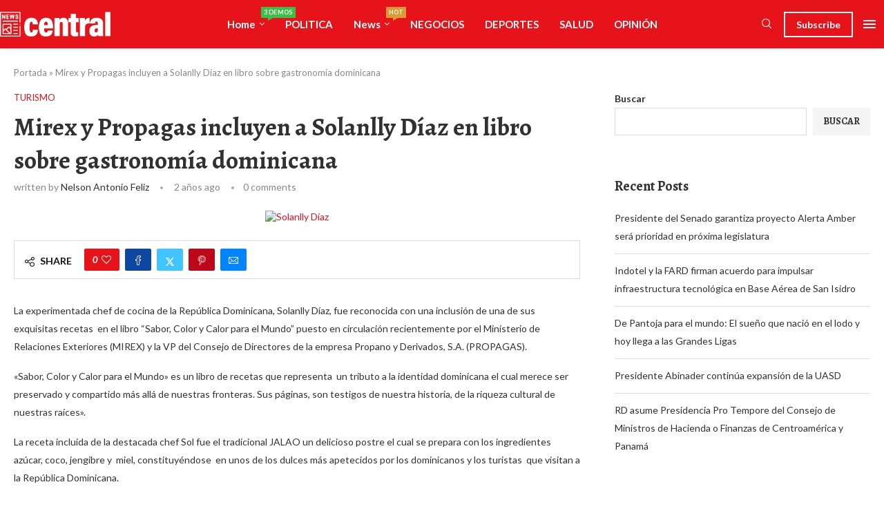

--- FILE ---
content_type: text/html; charset=UTF-8
request_url: https://atento.com.do/2024/04/20/mirex-y-propagas-incluyen-a-solanlly-diaz-en-libro-sobre-gastronomia-dominicana/
body_size: 53357
content:
<!DOCTYPE html>
<html dir="ltr" lang="es" prefix="og: https://ogp.me/ns#" itemscope itemtype="https://schema.org/BlogPosting">
<head>
    <meta charset="UTF-8">
    <meta http-equiv="X-UA-Compatible" content="IE=edge">
    <meta name="viewport" content="width=device-width, initial-scale=1">
    <link rel="profile" href="https://gmpg.org/xfn/11"/>
    <link rel="alternate" type="application/rss+xml" title="atento.com.do RSS Feed"
          href="https://atento.com.do/feed/"/>
    <link rel="alternate" type="application/atom+xml" title="atento.com.do Atom Feed"
          href="https://atento.com.do/feed/atom/"/>
    <link rel="pingback" href="https://atento.com.do/xmlrpc.php"/>
    <!--[if lt IE 9]>
	<script src="https://atento.com.do/wp-content/themes/soledad/js/html5.js"></script>
	<![endif]-->
	<link rel='preconnect' href='https://fonts.googleapis.com' />
<link rel='preconnect' href='https://fonts.gstatic.com' />
<meta http-equiv='x-dns-prefetch-control' content='on'>
<link rel='dns-prefetch' href='//fonts.googleapis.com' />
<link rel='dns-prefetch' href='//fonts.gstatic.com' />
<link rel='dns-prefetch' href='//s.gravatar.com' />
<link rel='dns-prefetch' href='//www.google-analytics.com' />

		<!-- All in One SEO 4.9.3 - aioseo.com -->
	<meta name="description" content="La experimentada chef de cocina de la República Dominicana, Solanlly Díaz, fue reconocida con una inclusión de una de sus exquisitas recetas en el libro “Sabor, Color y Calor para el Mundo” puesto en circulación recientemente por el Ministerio de Relaciones Exteriores (MIREX) y la VP del Consejo de Directores de la empresa Propano y" />
	<meta name="robots" content="max-image-preview:large" />
	<meta name="author" content="Nelson Antonio Feliz"/>
	<link rel="canonical" href="https://atento.com.do/2024/04/20/mirex-y-propagas-incluyen-a-solanlly-diaz-en-libro-sobre-gastronomia-dominicana/" />
	<meta name="generator" content="All in One SEO (AIOSEO) 4.9.3" />
		<meta property="og:locale" content="es_ES" />
		<meta property="og:site_name" content="atento.com.do - Siempre detrás de las noticias" />
		<meta property="og:type" content="article" />
		<meta property="og:title" content="Mirex y Propagas incluyen a Solanlly Díaz en libro sobre gastronomía dominicana - atento.com.do" />
		<meta property="og:description" content="La experimentada chef de cocina de la República Dominicana, Solanlly Díaz, fue reconocida con una inclusión de una de sus exquisitas recetas en el libro “Sabor, Color y Calor para el Mundo” puesto en circulación recientemente por el Ministerio de Relaciones Exteriores (MIREX) y la VP del Consejo de Directores de la empresa Propano y" />
		<meta property="og:url" content="https://atento.com.do/2024/04/20/mirex-y-propagas-incluyen-a-solanlly-diaz-en-libro-sobre-gastronomia-dominicana/" />
		<meta property="article:published_time" content="2024-04-20T22:37:28+00:00" />
		<meta property="article:modified_time" content="2024-04-20T22:37:30+00:00" />
		<meta name="twitter:card" content="summary_large_image" />
		<meta name="twitter:title" content="Mirex y Propagas incluyen a Solanlly Díaz en libro sobre gastronomía dominicana - atento.com.do" />
		<meta name="twitter:description" content="La experimentada chef de cocina de la República Dominicana, Solanlly Díaz, fue reconocida con una inclusión de una de sus exquisitas recetas en el libro “Sabor, Color y Calor para el Mundo” puesto en circulación recientemente por el Ministerio de Relaciones Exteriores (MIREX) y la VP del Consejo de Directores de la empresa Propano y" />
		<script type="application/ld+json" class="aioseo-schema">
			{"@context":"https:\/\/schema.org","@graph":[{"@type":"BlogPosting","@id":"https:\/\/atento.com.do\/2024\/04\/20\/mirex-y-propagas-incluyen-a-solanlly-diaz-en-libro-sobre-gastronomia-dominicana\/#blogposting","name":"Mirex y Propagas incluyen a Solanlly D\u00edaz en libro sobre gastronom\u00eda dominicana - atento.com.do","headline":"Mirex y Propagas incluyen a Solanlly D\u00edaz en libro sobre gastronom\u00eda dominicana","author":{"@id":"https:\/\/atento.com.do\/author\/nelson\/#author"},"publisher":{"@id":"https:\/\/atento.com.do\/#organization"},"image":{"@type":"ImageObject","url":"https:\/\/atento.com.do\/wp-content\/uploads\/2024\/04\/Solanlly-Diaz.jpg","width":713,"height":539,"caption":"Solanlly D\u00edaz"},"datePublished":"2024-04-20T18:37:28-04:00","dateModified":"2024-04-20T18:37:30-04:00","inLanguage":"es-ES","mainEntityOfPage":{"@id":"https:\/\/atento.com.do\/2024\/04\/20\/mirex-y-propagas-incluyen-a-solanlly-diaz-en-libro-sobre-gastronomia-dominicana\/#webpage"},"isPartOf":{"@id":"https:\/\/atento.com.do\/2024\/04\/20\/mirex-y-propagas-incluyen-a-solanlly-diaz-en-libro-sobre-gastronomia-dominicana\/#webpage"},"articleSection":"TURISMO, Dominicana, gastronom\u00eda, libro, MIREX, Propagas, Solanlly D\u00edaz"},{"@type":"BreadcrumbList","@id":"https:\/\/atento.com.do\/2024\/04\/20\/mirex-y-propagas-incluyen-a-solanlly-diaz-en-libro-sobre-gastronomia-dominicana\/#breadcrumblist","itemListElement":[{"@type":"ListItem","@id":"https:\/\/atento.com.do#listItem","position":1,"name":"Home","item":"https:\/\/atento.com.do","nextItem":{"@type":"ListItem","@id":"https:\/\/atento.com.do\/category\/turismo\/#listItem","name":"TURISMO"}},{"@type":"ListItem","@id":"https:\/\/atento.com.do\/category\/turismo\/#listItem","position":2,"name":"TURISMO","item":"https:\/\/atento.com.do\/category\/turismo\/","nextItem":{"@type":"ListItem","@id":"https:\/\/atento.com.do\/2024\/04\/20\/mirex-y-propagas-incluyen-a-solanlly-diaz-en-libro-sobre-gastronomia-dominicana\/#listItem","name":"Mirex y Propagas incluyen a Solanlly D\u00edaz en libro sobre gastronom\u00eda dominicana"},"previousItem":{"@type":"ListItem","@id":"https:\/\/atento.com.do#listItem","name":"Home"}},{"@type":"ListItem","@id":"https:\/\/atento.com.do\/2024\/04\/20\/mirex-y-propagas-incluyen-a-solanlly-diaz-en-libro-sobre-gastronomia-dominicana\/#listItem","position":3,"name":"Mirex y Propagas incluyen a Solanlly D\u00edaz en libro sobre gastronom\u00eda dominicana","previousItem":{"@type":"ListItem","@id":"https:\/\/atento.com.do\/category\/turismo\/#listItem","name":"TURISMO"}}]},{"@type":"Organization","@id":"https:\/\/atento.com.do\/#organization","name":"atento.com.do","description":"Siempre detr\u00e1s de las noticias","url":"https:\/\/atento.com.do\/"},{"@type":"Person","@id":"https:\/\/atento.com.do\/author\/nelson\/#author","url":"https:\/\/atento.com.do\/author\/nelson\/","name":"Nelson Antonio Feliz","image":{"@type":"ImageObject","@id":"https:\/\/atento.com.do\/2024\/04\/20\/mirex-y-propagas-incluyen-a-solanlly-diaz-en-libro-sobre-gastronomia-dominicana\/#authorImage","url":"https:\/\/atento.com.do\/wp-content\/uploads\/2025\/08\/Nelson-Feliz-1-150x150.jpg","width":96,"height":96,"caption":"Nelson Antonio Feliz"}},{"@type":"WebPage","@id":"https:\/\/atento.com.do\/2024\/04\/20\/mirex-y-propagas-incluyen-a-solanlly-diaz-en-libro-sobre-gastronomia-dominicana\/#webpage","url":"https:\/\/atento.com.do\/2024\/04\/20\/mirex-y-propagas-incluyen-a-solanlly-diaz-en-libro-sobre-gastronomia-dominicana\/","name":"Mirex y Propagas incluyen a Solanlly D\u00edaz en libro sobre gastronom\u00eda dominicana - atento.com.do","description":"La experimentada chef de cocina de la Rep\u00fablica Dominicana, Solanlly D\u00edaz, fue reconocida con una inclusi\u00f3n de una de sus exquisitas recetas en el libro \u201cSabor, Color y Calor para el Mundo\u201d puesto en circulaci\u00f3n recientemente por el Ministerio de Relaciones Exteriores (MIREX) y la VP del Consejo de Directores de la empresa Propano y","inLanguage":"es-ES","isPartOf":{"@id":"https:\/\/atento.com.do\/#website"},"breadcrumb":{"@id":"https:\/\/atento.com.do\/2024\/04\/20\/mirex-y-propagas-incluyen-a-solanlly-diaz-en-libro-sobre-gastronomia-dominicana\/#breadcrumblist"},"author":{"@id":"https:\/\/atento.com.do\/author\/nelson\/#author"},"creator":{"@id":"https:\/\/atento.com.do\/author\/nelson\/#author"},"image":{"@type":"ImageObject","url":"https:\/\/atento.com.do\/wp-content\/uploads\/2024\/04\/Solanlly-Diaz.jpg","@id":"https:\/\/atento.com.do\/2024\/04\/20\/mirex-y-propagas-incluyen-a-solanlly-diaz-en-libro-sobre-gastronomia-dominicana\/#mainImage","width":713,"height":539,"caption":"Solanlly D\u00edaz"},"primaryImageOfPage":{"@id":"https:\/\/atento.com.do\/2024\/04\/20\/mirex-y-propagas-incluyen-a-solanlly-diaz-en-libro-sobre-gastronomia-dominicana\/#mainImage"},"datePublished":"2024-04-20T18:37:28-04:00","dateModified":"2024-04-20T18:37:30-04:00"},{"@type":"WebSite","@id":"https:\/\/atento.com.do\/#website","url":"https:\/\/atento.com.do\/","name":"atento.com.do","description":"Siempre detr\u00e1s de las noticias","inLanguage":"es-ES","publisher":{"@id":"https:\/\/atento.com.do\/#organization"}}]}
		</script>
		<!-- All in One SEO -->


	<!-- This site is optimized with the Yoast SEO plugin v26.7 - https://yoast.com/wordpress/plugins/seo/ -->
	<title>Mirex y Propagas incluyen a Solanlly Díaz en libro sobre gastronomía dominicana - atento.com.do</title>
	<link rel="canonical" href="https://atento.com.do/2024/04/20/mirex-y-propagas-incluyen-a-solanlly-diaz-en-libro-sobre-gastronomia-dominicana/" />
	<meta property="og:locale" content="es_ES" />
	<meta property="og:type" content="article" />
	<meta property="og:title" content="Mirex y Propagas incluyen a Solanlly Díaz en libro sobre gastronomía dominicana - atento.com.do" />
	<meta property="og:description" content="La experimentada chef de cocina de la República Dominicana, Solanlly Díaz, fue reconocida con una inclusión de una de sus exquisitas recetas&nbsp; en el libro “Sabor, Color y&hellip;" />
	<meta property="og:url" content="https://atento.com.do/2024/04/20/mirex-y-propagas-incluyen-a-solanlly-diaz-en-libro-sobre-gastronomia-dominicana/" />
	<meta property="og:site_name" content="atento.com.do" />
	<meta property="article:published_time" content="2024-04-20T22:37:28+00:00" />
	<meta property="article:modified_time" content="2024-04-20T22:37:30+00:00" />
	<meta property="og:image" content="https://atento.com.do/wp-content/uploads/2024/04/Solanlly-Diaz.jpg" />
	<meta property="og:image:width" content="713" />
	<meta property="og:image:height" content="539" />
	<meta property="og:image:type" content="image/jpeg" />
	<meta name="author" content="Nelson Antonio Feliz" />
	<meta name="twitter:card" content="summary_large_image" />
	<meta name="twitter:label1" content="Escrito por" />
	<meta name="twitter:data1" content="Nelson Antonio Feliz" />
	<meta name="twitter:label2" content="Tiempo de lectura" />
	<meta name="twitter:data2" content="3 minutos" />
	<script type="application/ld+json" class="yoast-schema-graph">{"@context":"https://schema.org","@graph":[{"@type":"Article","@id":"https://atento.com.do/2024/04/20/mirex-y-propagas-incluyen-a-solanlly-diaz-en-libro-sobre-gastronomia-dominicana/#article","isPartOf":{"@id":"https://atento.com.do/2024/04/20/mirex-y-propagas-incluyen-a-solanlly-diaz-en-libro-sobre-gastronomia-dominicana/"},"author":{"name":"Nelson Antonio Feliz","@id":"https://atento.com.do/#/schema/person/b1916366b7e885faa2d6f0b35536726b"},"headline":"Mirex y Propagas incluyen a Solanlly Díaz en libro sobre gastronomía dominicana","datePublished":"2024-04-20T22:37:28+00:00","dateModified":"2024-04-20T22:37:30+00:00","mainEntityOfPage":{"@id":"https://atento.com.do/2024/04/20/mirex-y-propagas-incluyen-a-solanlly-diaz-en-libro-sobre-gastronomia-dominicana/"},"wordCount":513,"commentCount":0,"publisher":{"@id":"https://atento.com.do/#organization"},"image":{"@id":"https://atento.com.do/2024/04/20/mirex-y-propagas-incluyen-a-solanlly-diaz-en-libro-sobre-gastronomia-dominicana/#primaryimage"},"thumbnailUrl":"https://atento.com.do/wp-content/uploads/2024/04/Solanlly-Diaz.jpg","keywords":["Dominicana","gastronomía","libro","MIREX","Propagas","Solanlly Díaz"],"articleSection":["TURISMO"],"inLanguage":"es","potentialAction":[{"@type":"CommentAction","name":"Comment","target":["https://atento.com.do/2024/04/20/mirex-y-propagas-incluyen-a-solanlly-diaz-en-libro-sobre-gastronomia-dominicana/#respond"]}]},{"@type":"WebPage","@id":"https://atento.com.do/2024/04/20/mirex-y-propagas-incluyen-a-solanlly-diaz-en-libro-sobre-gastronomia-dominicana/","url":"https://atento.com.do/2024/04/20/mirex-y-propagas-incluyen-a-solanlly-diaz-en-libro-sobre-gastronomia-dominicana/","name":"Mirex y Propagas incluyen a Solanlly Díaz en libro sobre gastronomía dominicana - atento.com.do","isPartOf":{"@id":"https://atento.com.do/#website"},"primaryImageOfPage":{"@id":"https://atento.com.do/2024/04/20/mirex-y-propagas-incluyen-a-solanlly-diaz-en-libro-sobre-gastronomia-dominicana/#primaryimage"},"image":{"@id":"https://atento.com.do/2024/04/20/mirex-y-propagas-incluyen-a-solanlly-diaz-en-libro-sobre-gastronomia-dominicana/#primaryimage"},"thumbnailUrl":"https://atento.com.do/wp-content/uploads/2024/04/Solanlly-Diaz.jpg","datePublished":"2024-04-20T22:37:28+00:00","dateModified":"2024-04-20T22:37:30+00:00","breadcrumb":{"@id":"https://atento.com.do/2024/04/20/mirex-y-propagas-incluyen-a-solanlly-diaz-en-libro-sobre-gastronomia-dominicana/#breadcrumb"},"inLanguage":"es","potentialAction":[{"@type":"ReadAction","target":["https://atento.com.do/2024/04/20/mirex-y-propagas-incluyen-a-solanlly-diaz-en-libro-sobre-gastronomia-dominicana/"]}]},{"@type":"ImageObject","inLanguage":"es","@id":"https://atento.com.do/2024/04/20/mirex-y-propagas-incluyen-a-solanlly-diaz-en-libro-sobre-gastronomia-dominicana/#primaryimage","url":"https://atento.com.do/wp-content/uploads/2024/04/Solanlly-Diaz.jpg","contentUrl":"https://atento.com.do/wp-content/uploads/2024/04/Solanlly-Diaz.jpg","width":713,"height":539,"caption":"Solanlly Díaz"},{"@type":"BreadcrumbList","@id":"https://atento.com.do/2024/04/20/mirex-y-propagas-incluyen-a-solanlly-diaz-en-libro-sobre-gastronomia-dominicana/#breadcrumb","itemListElement":[{"@type":"ListItem","position":1,"name":"Portada","item":"https://atento.com.do/"},{"@type":"ListItem","position":2,"name":"Mirex y Propagas incluyen a Solanlly Díaz en libro sobre gastronomía dominicana"}]},{"@type":"WebSite","@id":"https://atento.com.do/#website","url":"https://atento.com.do/","name":"atento.com.do","description":"Siempre detrás de las noticias","publisher":{"@id":"https://atento.com.do/#organization"},"potentialAction":[{"@type":"SearchAction","target":{"@type":"EntryPoint","urlTemplate":"https://atento.com.do/?s={search_term_string}"},"query-input":{"@type":"PropertyValueSpecification","valueRequired":true,"valueName":"search_term_string"}}],"inLanguage":"es"},{"@type":"Organization","@id":"https://atento.com.do/#organization","name":"Atento.com.do","url":"https://atento.com.do/","logo":{"@type":"ImageObject","inLanguage":"es","@id":"https://atento.com.do/#/schema/logo/image/","url":"https://atento.com.do/wp-content/uploads/2023/04/LOGO-ATENTO-ULTIMO.png","contentUrl":"https://atento.com.do/wp-content/uploads/2023/04/LOGO-ATENTO-ULTIMO.png","width":3042,"height":856,"caption":"Atento.com.do"},"image":{"@id":"https://atento.com.do/#/schema/logo/image/"}},{"@type":"Person","@id":"https://atento.com.do/#/schema/person/b1916366b7e885faa2d6f0b35536726b","name":"Nelson Antonio Feliz","image":{"@type":"ImageObject","inLanguage":"es","@id":"https://atento.com.do/#/schema/person/image/","url":"https://atento.com.do/wp-content/uploads/2025/08/Nelson-Feliz-1-150x150.jpg","contentUrl":"https://atento.com.do/wp-content/uploads/2025/08/Nelson-Feliz-1-150x150.jpg","caption":"Nelson Antonio Feliz"},"sameAs":["http://atento.com.do/"],"url":"https://atento.com.do/author/nelson/"}]}</script>
	<!-- / Yoast SEO plugin. -->


<link rel='dns-prefetch' href='//fonts.googleapis.com' />
<link rel="alternate" type="application/rss+xml" title="atento.com.do &raquo; Feed" href="https://atento.com.do/feed/" />
<link rel="alternate" type="application/rss+xml" title="atento.com.do &raquo; Feed de los comentarios" href="https://atento.com.do/comments/feed/" />
<link rel="alternate" type="application/rss+xml" title="atento.com.do &raquo; Comentario Mirex y Propagas incluyen a Solanlly Díaz en libro sobre gastronomía dominicana del feed" href="https://atento.com.do/2024/04/20/mirex-y-propagas-incluyen-a-solanlly-diaz-en-libro-sobre-gastronomia-dominicana/feed/" />
<link rel="alternate" title="oEmbed (JSON)" type="application/json+oembed" href="https://atento.com.do/wp-json/oembed/1.0/embed?url=https%3A%2F%2Fatento.com.do%2F2024%2F04%2F20%2Fmirex-y-propagas-incluyen-a-solanlly-diaz-en-libro-sobre-gastronomia-dominicana%2F" />
<link rel="alternate" title="oEmbed (XML)" type="text/xml+oembed" href="https://atento.com.do/wp-json/oembed/1.0/embed?url=https%3A%2F%2Fatento.com.do%2F2024%2F04%2F20%2Fmirex-y-propagas-incluyen-a-solanlly-diaz-en-libro-sobre-gastronomia-dominicana%2F&#038;format=xml" />
<style id='wp-img-auto-sizes-contain-inline-css' type='text/css'>
img:is([sizes=auto i],[sizes^="auto," i]){contain-intrinsic-size:3000px 1500px}
/*# sourceURL=wp-img-auto-sizes-contain-inline-css */
</style>
<link rel='stylesheet' id='penci-folding-css' href='https://atento.com.do/wp-content/themes/soledad/inc/elementor/assets/css/fold.css?ver=8.7.0' type='text/css' media='all' />
<style id='wp-emoji-styles-inline-css' type='text/css'>

	img.wp-smiley, img.emoji {
		display: inline !important;
		border: none !important;
		box-shadow: none !important;
		height: 1em !important;
		width: 1em !important;
		margin: 0 0.07em !important;
		vertical-align: -0.1em !important;
		background: none !important;
		padding: 0 !important;
	}
/*# sourceURL=wp-emoji-styles-inline-css */
</style>
<link rel='stylesheet' id='wp-block-library-css' href='https://atento.com.do/wp-content/plugins/gutenberg/build/styles/block-library/style.css?ver=22.3.0' type='text/css' media='all' />
<link rel='stylesheet' id='wp-block-library-theme-css' href='https://atento.com.do/wp-content/plugins/gutenberg/build/styles/block-library/theme.css?ver=22.3.0' type='text/css' media='all' />
<style id='classic-theme-styles-inline-css' type='text/css'>
.wp-block-button__link{background-color:#32373c;border-radius:9999px;box-shadow:none;color:#fff;font-size:1.125em;padding:calc(.667em + 2px) calc(1.333em + 2px);text-decoration:none}.wp-block-file__button{background:#32373c;color:#fff}.wp-block-accordion-heading{margin:0}.wp-block-accordion-heading__toggle{background-color:inherit!important;color:inherit!important}.wp-block-accordion-heading__toggle:not(:focus-visible){outline:none}.wp-block-accordion-heading__toggle:focus,.wp-block-accordion-heading__toggle:hover{background-color:inherit!important;border:none;box-shadow:none;color:inherit;padding:var(--wp--preset--spacing--20,1em) 0;text-decoration:none}.wp-block-accordion-heading__toggle:focus-visible{outline:auto;outline-offset:0}
/*# sourceURL=https://atento.com.do/wp-content/plugins/gutenberg/build/styles/block-library/classic.css */
</style>
<link rel='stylesheet' id='aioseo/css/src/vue/standalone/blocks/table-of-contents/global.scss-css' href='https://atento.com.do/wp-content/plugins/all-in-one-seo-pack/dist/Lite/assets/css/table-of-contents/global.e90f6d47.css?ver=4.9.3' type='text/css' media='all' />
<style id='block-soledad-style-inline-css' type='text/css'>
.pchead-e-block{--pcborder-cl:#dedede;--pcaccent-cl:#6eb48c}.heading1-style-1>h1,.heading1-style-2>h1,.heading2-style-1>h2,.heading2-style-2>h2,.heading3-style-1>h3,.heading3-style-2>h3,.heading4-style-1>h4,.heading4-style-2>h4,.heading5-style-1>h5,.heading5-style-2>h5{padding-bottom:8px;border-bottom:1px solid var(--pcborder-cl);overflow:hidden}.heading1-style-2>h1,.heading2-style-2>h2,.heading3-style-2>h3,.heading4-style-2>h4,.heading5-style-2>h5{border-bottom-width:0;position:relative}.heading1-style-2>h1:before,.heading2-style-2>h2:before,.heading3-style-2>h3:before,.heading4-style-2>h4:before,.heading5-style-2>h5:before{content:'';width:50px;height:2px;bottom:0;left:0;z-index:2;background:var(--pcaccent-cl);position:absolute}.heading1-style-2>h1:after,.heading2-style-2>h2:after,.heading3-style-2>h3:after,.heading4-style-2>h4:after,.heading5-style-2>h5:after{content:'';width:100%;height:2px;bottom:0;left:20px;z-index:1;background:var(--pcborder-cl);position:absolute}.heading1-style-3>h1,.heading1-style-4>h1,.heading2-style-3>h2,.heading2-style-4>h2,.heading3-style-3>h3,.heading3-style-4>h3,.heading4-style-3>h4,.heading4-style-4>h4,.heading5-style-3>h5,.heading5-style-4>h5{position:relative;padding-left:20px}.heading1-style-3>h1:before,.heading1-style-4>h1:before,.heading2-style-3>h2:before,.heading2-style-4>h2:before,.heading3-style-3>h3:before,.heading3-style-4>h3:before,.heading4-style-3>h4:before,.heading4-style-4>h4:before,.heading5-style-3>h5:before,.heading5-style-4>h5:before{width:10px;height:100%;content:'';position:absolute;top:0;left:0;bottom:0;background:var(--pcaccent-cl)}.heading1-style-4>h1,.heading2-style-4>h2,.heading3-style-4>h3,.heading4-style-4>h4,.heading5-style-4>h5{padding:10px 20px;background:#f1f1f1}.heading1-style-5>h1,.heading2-style-5>h2,.heading3-style-5>h3,.heading4-style-5>h4,.heading5-style-5>h5{position:relative;z-index:1}.heading1-style-5>h1:before,.heading2-style-5>h2:before,.heading3-style-5>h3:before,.heading4-style-5>h4:before,.heading5-style-5>h5:before{content:"";position:absolute;left:0;bottom:0;width:200px;height:50%;transform:skew(-25deg) translateX(0);background:var(--pcaccent-cl);z-index:-1;opacity:.4}.heading1-style-6>h1,.heading2-style-6>h2,.heading3-style-6>h3,.heading4-style-6>h4,.heading5-style-6>h5{text-decoration:underline;text-underline-offset:2px;text-decoration-thickness:4px;text-decoration-color:var(--pcaccent-cl)}
/*# sourceURL=https://atento.com.do/wp-content/themes/soledad/inc/block/heading-styles/build/style.min.css */
</style>
<link rel='stylesheet' id='contact-form-7-css' href='https://atento.com.do/wp-content/plugins/contact-form-7/includes/css/styles.css?ver=6.1.4' type='text/css' media='all' />
<style id='global-styles-inline-css' type='text/css'>
:root{--wp--preset--aspect-ratio--square: 1;--wp--preset--aspect-ratio--4-3: 4/3;--wp--preset--aspect-ratio--3-4: 3/4;--wp--preset--aspect-ratio--3-2: 3/2;--wp--preset--aspect-ratio--2-3: 2/3;--wp--preset--aspect-ratio--16-9: 16/9;--wp--preset--aspect-ratio--9-16: 9/16;--wp--preset--color--black: #000000;--wp--preset--color--cyan-bluish-gray: #abb8c3;--wp--preset--color--white: #ffffff;--wp--preset--color--pale-pink: #f78da7;--wp--preset--color--vivid-red: #cf2e2e;--wp--preset--color--luminous-vivid-orange: #ff6900;--wp--preset--color--luminous-vivid-amber: #fcb900;--wp--preset--color--light-green-cyan: #7bdcb5;--wp--preset--color--vivid-green-cyan: #00d084;--wp--preset--color--pale-cyan-blue: #8ed1fc;--wp--preset--color--vivid-cyan-blue: #0693e3;--wp--preset--color--vivid-purple: #9b51e0;--wp--preset--gradient--vivid-cyan-blue-to-vivid-purple: linear-gradient(135deg,rgb(6,147,227) 0%,rgb(155,81,224) 100%);--wp--preset--gradient--light-green-cyan-to-vivid-green-cyan: linear-gradient(135deg,rgb(122,220,180) 0%,rgb(0,208,130) 100%);--wp--preset--gradient--luminous-vivid-amber-to-luminous-vivid-orange: linear-gradient(135deg,rgb(252,185,0) 0%,rgb(255,105,0) 100%);--wp--preset--gradient--luminous-vivid-orange-to-vivid-red: linear-gradient(135deg,rgb(255,105,0) 0%,rgb(207,46,46) 100%);--wp--preset--gradient--very-light-gray-to-cyan-bluish-gray: linear-gradient(135deg,rgb(238,238,238) 0%,rgb(169,184,195) 100%);--wp--preset--gradient--cool-to-warm-spectrum: linear-gradient(135deg,rgb(74,234,220) 0%,rgb(151,120,209) 20%,rgb(207,42,186) 40%,rgb(238,44,130) 60%,rgb(251,105,98) 80%,rgb(254,248,76) 100%);--wp--preset--gradient--blush-light-purple: linear-gradient(135deg,rgb(255,206,236) 0%,rgb(152,150,240) 100%);--wp--preset--gradient--blush-bordeaux: linear-gradient(135deg,rgb(254,205,165) 0%,rgb(254,45,45) 50%,rgb(107,0,62) 100%);--wp--preset--gradient--luminous-dusk: linear-gradient(135deg,rgb(255,203,112) 0%,rgb(199,81,192) 50%,rgb(65,88,208) 100%);--wp--preset--gradient--pale-ocean: linear-gradient(135deg,rgb(255,245,203) 0%,rgb(182,227,212) 50%,rgb(51,167,181) 100%);--wp--preset--gradient--electric-grass: linear-gradient(135deg,rgb(202,248,128) 0%,rgb(113,206,126) 100%);--wp--preset--gradient--midnight: linear-gradient(135deg,rgb(2,3,129) 0%,rgb(40,116,252) 100%);--wp--preset--font-size--small: 12px;--wp--preset--font-size--medium: 20px;--wp--preset--font-size--large: 32px;--wp--preset--font-size--x-large: 42px;--wp--preset--font-size--normal: 14px;--wp--preset--font-size--huge: 42px;--wp--preset--spacing--20: 0.44rem;--wp--preset--spacing--30: 0.67rem;--wp--preset--spacing--40: 1rem;--wp--preset--spacing--50: 1.5rem;--wp--preset--spacing--60: 2.25rem;--wp--preset--spacing--70: 3.38rem;--wp--preset--spacing--80: 5.06rem;--wp--preset--shadow--natural: 6px 6px 9px rgba(0, 0, 0, 0.2);--wp--preset--shadow--deep: 12px 12px 50px rgba(0, 0, 0, 0.4);--wp--preset--shadow--sharp: 6px 6px 0px rgba(0, 0, 0, 0.2);--wp--preset--shadow--outlined: 6px 6px 0px -3px rgb(255, 255, 255), 6px 6px rgb(0, 0, 0);--wp--preset--shadow--crisp: 6px 6px 0px rgb(0, 0, 0);}:where(.is-layout-flex){gap: 0.5em;}:where(.is-layout-grid){gap: 0.5em;}body .is-layout-flex{display: flex;}.is-layout-flex{flex-wrap: wrap;align-items: center;}.is-layout-flex > :is(*, div){margin: 0;}body .is-layout-grid{display: grid;}.is-layout-grid > :is(*, div){margin: 0;}:where(.wp-block-columns.is-layout-flex){gap: 2em;}:where(.wp-block-columns.is-layout-grid){gap: 2em;}:where(.wp-block-post-template.is-layout-flex){gap: 1.25em;}:where(.wp-block-post-template.is-layout-grid){gap: 1.25em;}.has-black-color{color: var(--wp--preset--color--black) !important;}.has-cyan-bluish-gray-color{color: var(--wp--preset--color--cyan-bluish-gray) !important;}.has-white-color{color: var(--wp--preset--color--white) !important;}.has-pale-pink-color{color: var(--wp--preset--color--pale-pink) !important;}.has-vivid-red-color{color: var(--wp--preset--color--vivid-red) !important;}.has-luminous-vivid-orange-color{color: var(--wp--preset--color--luminous-vivid-orange) !important;}.has-luminous-vivid-amber-color{color: var(--wp--preset--color--luminous-vivid-amber) !important;}.has-light-green-cyan-color{color: var(--wp--preset--color--light-green-cyan) !important;}.has-vivid-green-cyan-color{color: var(--wp--preset--color--vivid-green-cyan) !important;}.has-pale-cyan-blue-color{color: var(--wp--preset--color--pale-cyan-blue) !important;}.has-vivid-cyan-blue-color{color: var(--wp--preset--color--vivid-cyan-blue) !important;}.has-vivid-purple-color{color: var(--wp--preset--color--vivid-purple) !important;}.has-black-background-color{background-color: var(--wp--preset--color--black) !important;}.has-cyan-bluish-gray-background-color{background-color: var(--wp--preset--color--cyan-bluish-gray) !important;}.has-white-background-color{background-color: var(--wp--preset--color--white) !important;}.has-pale-pink-background-color{background-color: var(--wp--preset--color--pale-pink) !important;}.has-vivid-red-background-color{background-color: var(--wp--preset--color--vivid-red) !important;}.has-luminous-vivid-orange-background-color{background-color: var(--wp--preset--color--luminous-vivid-orange) !important;}.has-luminous-vivid-amber-background-color{background-color: var(--wp--preset--color--luminous-vivid-amber) !important;}.has-light-green-cyan-background-color{background-color: var(--wp--preset--color--light-green-cyan) !important;}.has-vivid-green-cyan-background-color{background-color: var(--wp--preset--color--vivid-green-cyan) !important;}.has-pale-cyan-blue-background-color{background-color: var(--wp--preset--color--pale-cyan-blue) !important;}.has-vivid-cyan-blue-background-color{background-color: var(--wp--preset--color--vivid-cyan-blue) !important;}.has-vivid-purple-background-color{background-color: var(--wp--preset--color--vivid-purple) !important;}.has-black-border-color{border-color: var(--wp--preset--color--black) !important;}.has-cyan-bluish-gray-border-color{border-color: var(--wp--preset--color--cyan-bluish-gray) !important;}.has-white-border-color{border-color: var(--wp--preset--color--white) !important;}.has-pale-pink-border-color{border-color: var(--wp--preset--color--pale-pink) !important;}.has-vivid-red-border-color{border-color: var(--wp--preset--color--vivid-red) !important;}.has-luminous-vivid-orange-border-color{border-color: var(--wp--preset--color--luminous-vivid-orange) !important;}.has-luminous-vivid-amber-border-color{border-color: var(--wp--preset--color--luminous-vivid-amber) !important;}.has-light-green-cyan-border-color{border-color: var(--wp--preset--color--light-green-cyan) !important;}.has-vivid-green-cyan-border-color{border-color: var(--wp--preset--color--vivid-green-cyan) !important;}.has-pale-cyan-blue-border-color{border-color: var(--wp--preset--color--pale-cyan-blue) !important;}.has-vivid-cyan-blue-border-color{border-color: var(--wp--preset--color--vivid-cyan-blue) !important;}.has-vivid-purple-border-color{border-color: var(--wp--preset--color--vivid-purple) !important;}.has-vivid-cyan-blue-to-vivid-purple-gradient-background{background: var(--wp--preset--gradient--vivid-cyan-blue-to-vivid-purple) !important;}.has-light-green-cyan-to-vivid-green-cyan-gradient-background{background: var(--wp--preset--gradient--light-green-cyan-to-vivid-green-cyan) !important;}.has-luminous-vivid-amber-to-luminous-vivid-orange-gradient-background{background: var(--wp--preset--gradient--luminous-vivid-amber-to-luminous-vivid-orange) !important;}.has-luminous-vivid-orange-to-vivid-red-gradient-background{background: var(--wp--preset--gradient--luminous-vivid-orange-to-vivid-red) !important;}.has-very-light-gray-to-cyan-bluish-gray-gradient-background{background: var(--wp--preset--gradient--very-light-gray-to-cyan-bluish-gray) !important;}.has-cool-to-warm-spectrum-gradient-background{background: var(--wp--preset--gradient--cool-to-warm-spectrum) !important;}.has-blush-light-purple-gradient-background{background: var(--wp--preset--gradient--blush-light-purple) !important;}.has-blush-bordeaux-gradient-background{background: var(--wp--preset--gradient--blush-bordeaux) !important;}.has-luminous-dusk-gradient-background{background: var(--wp--preset--gradient--luminous-dusk) !important;}.has-pale-ocean-gradient-background{background: var(--wp--preset--gradient--pale-ocean) !important;}.has-electric-grass-gradient-background{background: var(--wp--preset--gradient--electric-grass) !important;}.has-midnight-gradient-background{background: var(--wp--preset--gradient--midnight) !important;}.has-small-font-size{font-size: var(--wp--preset--font-size--small) !important;}.has-medium-font-size{font-size: var(--wp--preset--font-size--medium) !important;}.has-large-font-size{font-size: var(--wp--preset--font-size--large) !important;}.has-x-large-font-size{font-size: var(--wp--preset--font-size--x-large) !important;}
:where(.wp-block-columns.is-layout-flex){gap: 2em;}:where(.wp-block-columns.is-layout-grid){gap: 2em;}
:root :where(.wp-block-pullquote){font-size: 1.5em;line-height: 1.6;}
:where(.wp-block-post-template.is-layout-flex){gap: 1.25em;}:where(.wp-block-post-template.is-layout-grid){gap: 1.25em;}
:where(.wp-block-term-template.is-layout-flex){gap: 1.25em;}:where(.wp-block-term-template.is-layout-grid){gap: 1.25em;}
/*# sourceURL=global-styles-inline-css */
</style>
<link rel='stylesheet' id='penci-fonts-css' href='https://fonts.googleapis.com/css?family=Alegreya%3A300%2C300italic%2C400%2C400italic%2C500%2C500italic%2C700%2C700italic%2C800%2C800italic%7CLato%3A300%2C300italic%2C400%2C400italic%2C500%2C500italic%2C700%2C700italic%2C800%2C800italic%7CRoboto%3A300%2C300italic%2C400%2C400italic%2C500%2C500italic%2C600%2C600italic%2C700%2C700italic%2C800%2C800italic%26subset%3Dlatin%2Ccyrillic%2Ccyrillic-ext%2Cgreek%2Cgreek-ext%2Clatin-ext&#038;display=swap&#038;ver=8.7.0' type='text/css' media='' />
<link rel='stylesheet' id='penci-main-style-css' href='https://atento.com.do/wp-content/themes/soledad/main.css?ver=8.7.0' type='text/css' media='all' />
<link rel='stylesheet' id='penci-swiper-bundle-css' href='https://atento.com.do/wp-content/themes/soledad/css/swiper-bundle.min.css?ver=8.7.0' type='text/css' media='all' />
<link rel='stylesheet' id='penci-font-awesomeold-css' href='https://atento.com.do/wp-content/themes/soledad/css/font-awesome.4.7.0.swap.min.css?ver=4.7.0' type='text/css' media='all' />
<link rel='stylesheet' id='penci_icon-css' href='https://atento.com.do/wp-content/themes/soledad/css/penci-icon.css?ver=8.7.0' type='text/css' media='all' />
<link rel='stylesheet' id='penci_style-css' href='https://atento.com.do/wp-content/themes/soledad/style.css?ver=8.7.0' type='text/css' media='all' />
<link rel='stylesheet' id='penci_social_counter-css' href='https://atento.com.do/wp-content/themes/soledad/css/social-counter.css?ver=8.7.0' type='text/css' media='all' />
<link rel='stylesheet' id='penci-header-builder-fonts-css' href='https://fonts.googleapis.com/css?family=Lato%3A300%2C300italic%2C400%2C400italic%2C500%2C500italic%2C600%2C600italic%2C700%2C700italic%2C800%2C800italic%26subset%3Dlatin%2Ccyrillic%2Ccyrillic-ext%2Cgreek%2Cgreek-ext%2Clatin-ext&#038;display=swap&#038;ver=8.7.0' type='text/css' media='all' />
<link rel='stylesheet' id='elementor-icons-css' href='https://atento.com.do/wp-content/plugins/elementor/assets/lib/eicons/css/elementor-icons.min.css?ver=5.45.0' type='text/css' media='all' />
<link rel='stylesheet' id='elementor-frontend-css' href='https://atento.com.do/wp-content/plugins/elementor/assets/css/frontend.min.css?ver=3.34.1' type='text/css' media='all' />
<link rel='stylesheet' id='elementor-post-7-css' href='https://atento.com.do/wp-content/uploads/elementor/css/post-7.css?ver=1768603225' type='text/css' media='all' />
<link rel='stylesheet' id='elementor-post-681-css' href='https://atento.com.do/wp-content/uploads/elementor/css/post-681.css?ver=1768603225' type='text/css' media='all' />
<link rel='stylesheet' id='elementor-gf-roboto-css' href='https://fonts.googleapis.com/css?family=Roboto:100,100italic,200,200italic,300,300italic,400,400italic,500,500italic,600,600italic,700,700italic,800,800italic,900,900italic&#038;display=auto' type='text/css' media='all' />
<link rel='stylesheet' id='elementor-gf-robotoslab-css' href='https://fonts.googleapis.com/css?family=Roboto+Slab:100,100italic,200,200italic,300,300italic,400,400italic,500,500italic,600,600italic,700,700italic,800,800italic,900,900italic&#038;display=auto' type='text/css' media='all' />
<link rel='stylesheet' id='elementor-gf-lato-css' href='https://fonts.googleapis.com/css?family=Lato:100,100italic,200,200italic,300,300italic,400,400italic,500,500italic,600,600italic,700,700italic,800,800italic,900,900italic&#038;display=auto' type='text/css' media='all' />
<link rel='stylesheet' id='elementor-icons-shared-0-css' href='https://atento.com.do/wp-content/plugins/elementor/assets/lib/font-awesome/css/fontawesome.min.css?ver=5.15.3' type='text/css' media='all' />
<link rel='stylesheet' id='elementor-icons-fa-brands-css' href='https://atento.com.do/wp-content/plugins/elementor/assets/lib/font-awesome/css/brands.min.css?ver=5.15.3' type='text/css' media='all' />
<link rel='stylesheet' id='elementor-icons-fa-regular-css' href='https://atento.com.do/wp-content/plugins/elementor/assets/lib/font-awesome/css/regular.min.css?ver=5.15.3' type='text/css' media='all' />
<link rel='stylesheet' id='elementor-icons-fa-solid-css' href='https://atento.com.do/wp-content/plugins/elementor/assets/lib/font-awesome/css/solid.min.css?ver=5.15.3' type='text/css' media='all' />
<script type="text/javascript" src="https://atento.com.do/wp-includes/js/jquery/jquery.min.js?ver=3.7.1" id="jquery-core-js"></script>
<script type="text/javascript" src="https://atento.com.do/wp-includes/js/jquery/jquery-migrate.min.js?ver=3.4.1" id="jquery-migrate-js"></script>

<!-- OG: 3.3.8 --><link rel="image_src" href="https://atento.com.do/wp-content/uploads/2024/04/Solanlly-Diaz.jpg"><meta name="msapplication-TileImage" content="https://atento.com.do/wp-content/uploads/2024/04/Solanlly-Diaz.jpg">
<meta property="og:image" content="https://atento.com.do/wp-content/uploads/2024/04/Solanlly-Diaz.jpg"><meta property="og:image:secure_url" content="https://atento.com.do/wp-content/uploads/2024/04/Solanlly-Diaz.jpg"><meta property="og:image:width" content="713"><meta property="og:image:height" content="539"><meta property="og:image:alt" content="Solanlly Díaz"><meta property="og:image:type" content="image/jpeg"><meta property="og:description" content="La experimentada chef de cocina de la República Dominicana, Solanlly Díaz, fue reconocida con una inclusión de una de sus exquisitas recetas&nbsp; en el libro “Sabor, Color y Calor para el Mundo” puesto en circulación recientemente por el Ministerio de Relaciones Exteriores (MIREX) y la VP del Consejo de Directores de la empresa Propano y..."><meta property="og:type" content="article"><meta property="og:locale" content="es"><meta property="og:site_name" content="atento.com.do"><meta property="og:title" content="Mirex y Propagas incluyen a Solanlly Díaz en libro sobre gastronomía dominicana"><meta property="og:url" content="https://atento.com.do/2024/04/20/mirex-y-propagas-incluyen-a-solanlly-diaz-en-libro-sobre-gastronomia-dominicana/"><meta property="og:updated_time" content="2024-04-20T18:37:30-04:00">
<meta property="article:tag" content="Dominicana"><meta property="article:tag" content="gastronomía"><meta property="article:tag" content="libro"><meta property="article:tag" content="MIREX"><meta property="article:tag" content="Propagas"><meta property="article:tag" content="Solanlly Díaz"><meta property="article:published_time" content="2024-04-20T22:37:28+00:00"><meta property="article:modified_time" content="2024-04-20T22:37:30+00:00"><meta property="article:section" content="TURISMO"><meta property="article:author:first_name" content="Nelson Antonio"><meta property="article:author:last_name" content="Feliz"><meta property="article:author:username" content="Nelson Antonio Feliz">
<meta property="twitter:partner" content="ogwp"><meta property="twitter:card" content="summary_large_image"><meta property="twitter:image" content="https://atento.com.do/wp-content/uploads/2024/04/Solanlly-Diaz.jpg"><meta property="twitter:image:alt" content="Solanlly Díaz"><meta property="twitter:title" content="Mirex y Propagas incluyen a Solanlly Díaz en libro sobre gastronomía dominicana"><meta property="twitter:description" content="La experimentada chef de cocina de la República Dominicana, Solanlly Díaz, fue reconocida con una inclusión de una de sus exquisitas recetas&nbsp; en el libro “Sabor, Color y Calor para el Mundo”..."><meta property="twitter:url" content="https://atento.com.do/2024/04/20/mirex-y-propagas-incluyen-a-solanlly-diaz-en-libro-sobre-gastronomia-dominicana/"><meta property="twitter:label1" content="Reading time"><meta property="twitter:data1" content="2 minutes">
<meta itemprop="image" content="https://atento.com.do/wp-content/uploads/2024/04/Solanlly-Diaz.jpg"><meta itemprop="name" content="Mirex y Propagas incluyen a Solanlly Díaz en libro sobre gastronomía dominicana"><meta itemprop="description" content="La experimentada chef de cocina de la República Dominicana, Solanlly Díaz, fue reconocida con una inclusión de una de sus exquisitas recetas&nbsp; en el libro “Sabor, Color y Calor para el Mundo” puesto en circulación recientemente por el Ministerio de Relaciones Exteriores (MIREX) y la VP del Consejo de Directores de la empresa Propano y..."><meta itemprop="datePublished" content="2024-04-20"><meta itemprop="dateModified" content="2024-04-20T22:37:30+00:00">
<meta property="profile:first_name" content="Nelson Antonio"><meta property="profile:last_name" content="Feliz"><meta property="profile:username" content="Nelson Antonio Feliz">
<!-- /OG -->

<link rel="https://api.w.org/" href="https://atento.com.do/wp-json/" /><link rel="alternate" title="JSON" type="application/json" href="https://atento.com.do/wp-json/wp/v2/posts/83833" /><link rel="EditURI" type="application/rsd+xml" title="RSD" href="https://atento.com.do/xmlrpc.php?rsd" />
<meta name="generator" content="WordPress 6.9" />
<meta name="generator" content="Soledad 8.7.0" />
<link rel='shortlink' href='https://atento.com.do/?p=83833' />

		<!-- GA Google Analytics @ https://m0n.co/ga -->
		<script>
			(function(i,s,o,g,r,a,m){i['GoogleAnalyticsObject']=r;i[r]=i[r]||function(){
			(i[r].q=i[r].q||[]).push(arguments)},i[r].l=1*new Date();a=s.createElement(o),
			m=s.getElementsByTagName(o)[0];a.async=1;a.src=g;m.parentNode.insertBefore(a,m)
			})(window,document,'script','https://www.google-analytics.com/analytics.js','ga');
			ga('create', 'G-RNP606HPWM', 'auto');
			ga('require', 'displayfeatures');
			ga('send', 'pageview');
		</script>

	<style id="penci-custom-style" type="text/css">body{ --pcbg-cl: #fff; --pctext-cl: #313131; --pcborder-cl: #dedede; --pcheading-cl: #313131; --pcmeta-cl: #888888; --pcaccent-cl: #6eb48c; --pcbody-font: 'PT Serif', serif; --pchead-font: 'Raleway', sans-serif; --pchead-wei: bold; --pcava_bdr:10px;--pcajs_fvw:470px;--pcajs_fvmw:220px; } .single.penci-body-single-style-5 #header, .single.penci-body-single-style-6 #header, .single.penci-body-single-style-10 #header, .single.penci-body-single-style-5 .pc-wrapbuilder-header, .single.penci-body-single-style-6 .pc-wrapbuilder-header, .single.penci-body-single-style-10 .pc-wrapbuilder-header { --pchd-mg: 40px; } .fluid-width-video-wrapper > div { position: absolute; left: 0; right: 0; top: 0; width: 100%; height: 100%; } .yt-video-place { position: relative; text-align: center; } .yt-video-place.embed-responsive .start-video { display: block; top: 0; left: 0; bottom: 0; right: 0; position: absolute; transform: none; } .yt-video-place.embed-responsive .start-video img { margin: 0; padding: 0; top: 50%; display: inline-block; position: absolute; left: 50%; transform: translate(-50%, -50%); width: 68px; height: auto; } .mfp-bg { top: 0; left: 0; width: 100%; height: 100%; z-index: 9999999; overflow: hidden; position: fixed; background: #0b0b0b; opacity: .8; filter: alpha(opacity=80) } .mfp-wrap { top: 0; left: 0; width: 100%; height: 100%; z-index: 9999999; position: fixed; outline: none !important; -webkit-backface-visibility: hidden } body{--pcctain: 1400px}@media only screen and (min-width: 1170px) and (max-width: 1400px){ body{ --pcctain: calc( 100% - 40px ); } } body { --pchead-font: 'Alegreya', serif; } body { --pcbody-font: 'Lato', sans-serif; } p{ line-height: 1.8; } #main #bbpress-forums .bbp-login-form fieldset.bbp-form select, #main #bbpress-forums .bbp-login-form .bbp-form input[type="password"], #main #bbpress-forums .bbp-login-form .bbp-form input[type="text"], .penci-login-register input[type="email"], .penci-login-register input[type="text"], .penci-login-register input[type="password"], .penci-login-register input[type="number"], body, textarea, #respond textarea, .widget input[type="text"], .widget input[type="email"], .widget input[type="date"], .widget input[type="number"], .wpcf7 textarea, .mc4wp-form input, #respond input, div.wpforms-container .wpforms-form.wpforms-form input[type=date], div.wpforms-container .wpforms-form.wpforms-form input[type=datetime], div.wpforms-container .wpforms-form.wpforms-form input[type=datetime-local], div.wpforms-container .wpforms-form.wpforms-form input[type=email], div.wpforms-container .wpforms-form.wpforms-form input[type=month], div.wpforms-container .wpforms-form.wpforms-form input[type=number], div.wpforms-container .wpforms-form.wpforms-form input[type=password], div.wpforms-container .wpforms-form.wpforms-form input[type=range], div.wpforms-container .wpforms-form.wpforms-form input[type=search], div.wpforms-container .wpforms-form.wpforms-form input[type=tel], div.wpforms-container .wpforms-form.wpforms-form input[type=text], div.wpforms-container .wpforms-form.wpforms-form input[type=time], div.wpforms-container .wpforms-form.wpforms-form input[type=url], div.wpforms-container .wpforms-form.wpforms-form input[type=week], div.wpforms-container .wpforms-form.wpforms-form select, div.wpforms-container .wpforms-form.wpforms-form textarea, .wpcf7 input, form.pc-searchform input.search-input, ul.homepage-featured-boxes .penci-fea-in h4, .widget.widget_categories ul li span.category-item-count, .about-widget .about-me-heading, .widget ul.side-newsfeed li .side-item .side-item-text .side-item-meta { font-weight: normal } #navigation .menu > li > a, #navigation ul.menu ul.sub-menu li > a, .navigation ul.menu ul.sub-menu li > a, .penci-menu-hbg .menu li a, #sidebar-nav .menu li a { font-family: 'Roboto', sans-serif; font-weight: normal; } .penci-hide-tagupdated{ display: none !important; } body, .widget ul li a{ font-size: 16px; } .widget ul li, .widget ol li, .post-entry, p, .post-entry p { font-size: 16px; line-height: 1.8; } .widget ul li, .widget ol li, .post-entry, p, .post-entry p{ line-height: 1.9; } body { --pchead-wei: bold; } .featured-area.featured-style-42 .item-inner-content, .featured-style-41 .swiper-slide, .slider-40-wrapper .nav-thumb-creative .thumb-container:after,.penci-slider44-t-item:before,.penci-slider44-main-wrapper .item, .featured-area .penci-image-holder, .featured-area .penci-slider4-overlay, .featured-area .penci-slide-overlay .overlay-link, .featured-style-29 .featured-slider-overlay, .penci-slider38-overlay{ border-radius: ; -webkit-border-radius: ; } .penci-featured-content-right:before{ border-top-right-radius: ; border-bottom-right-radius: ; } .penci-flat-overlay .penci-slide-overlay .penci-mag-featured-content:before{ border-bottom-left-radius: ; border-bottom-right-radius: ; } .container-single .post-image{ border-radius: ; -webkit-border-radius: ; } .penci-mega-post-inner, .penci-mega-thumbnail .penci-image-holder{ border-radius: ; -webkit-border-radius: ; } .penci-magazine-slider .mag-item-1 .mag-meta-child span:after, .penci-magazine-slider .mag-meta-child span:after, .post-box-meta-single > span:before, .standard-top-meta > span:before, .penci-mag-featured-content .feat-meta > span:after, .penci-featured-content .feat-text .feat-meta > span:after, .featured-style-35 .featured-content-excerpt .feat-meta > span:after, .penci-post-box-meta .penci-box-meta span:after, .grid-post-box-meta span:after, .overlay-post-box-meta > div:after{ box-sizing: border-box; -webkit-box-sizing: border-box; width: 4px; height: 4px; border: 2px solid; border-radius: 2px; transform: translateY(-2px); -webkit-transform: translateY(-2px); } .cat > a.penci-cat-name:after{ width: 4px; height: 4px; box-sizing: border-box; -webkit-box-sizing: border-box; transform: none; border-radius: 2px; margin-top: -2px; border-width: 2px; } #navigation .menu > li > a, #navigation ul.menu ul.sub-menu li > a, .navigation ul.menu ul.sub-menu li > a, .penci-menu-hbg .menu li a, #sidebar-nav .menu li a, #navigation .penci-megamenu .penci-mega-child-categories a, .navigation .penci-megamenu .penci-mega-child-categories a{ font-weight: 500; } #header .inner-header .container { padding:30px 0; } #logo a { max-width:330px; width: 100%; } @media only screen and (max-width: 960px) and (min-width: 768px){ #logo img{ max-width: 100%; } } .editor-styles-wrapper, body{ --pcaccent-cl: #e7131a; } .penci-menuhbg-toggle:hover .lines-button:after, .penci-menuhbg-toggle:hover .penci-lines:before, .penci-menuhbg-toggle:hover .penci-lines:after,.tags-share-box.tags-share-box-s2 .post-share-plike,.penci-video_playlist .penci-playlist-title,.pencisc-column-2.penci-video_playlist .penci-video-nav .playlist-panel-item, .pencisc-column-1.penci-video_playlist .penci-video-nav .playlist-panel-item,.penci-video_playlist .penci-custom-scroll::-webkit-scrollbar-thumb, .pencisc-button, .post-entry .pencisc-button, .penci-dropcap-box, .penci-dropcap-circle, .penci-login-register input[type="submit"]:hover, .penci-ld .penci-ldin:before, .penci-ldspinner > div{ background: #e7131a; } a, .post-entry .penci-portfolio-filter ul li a:hover, .penci-portfolio-filter ul li a:hover, .penci-portfolio-filter ul li.active a, .post-entry .penci-portfolio-filter ul li.active a, .penci-countdown .countdown-amount, .archive-box h1, .post-entry a, .container.penci-breadcrumb span a:hover,.container.penci-breadcrumb a:hover, .post-entry blockquote:before, .post-entry blockquote cite, .post-entry blockquote .author, .wpb_text_column blockquote:before, .wpb_text_column blockquote cite, .wpb_text_column blockquote .author, .penci-pagination a:hover, ul.penci-topbar-menu > li a:hover, div.penci-topbar-menu > ul > li a:hover, .penci-recipe-heading a.penci-recipe-print,.penci-review-metas .penci-review-btnbuy, .main-nav-social a:hover, .widget-social .remove-circle a:hover i, .penci-recipe-index .cat > a.penci-cat-name, #bbpress-forums li.bbp-body ul.forum li.bbp-forum-info a:hover, #bbpress-forums li.bbp-body ul.topic li.bbp-topic-title a:hover, #bbpress-forums li.bbp-body ul.forum li.bbp-forum-info .bbp-forum-content a, #bbpress-forums li.bbp-body ul.topic p.bbp-topic-meta a, #bbpress-forums .bbp-breadcrumb a:hover, #bbpress-forums .bbp-forum-freshness a:hover, #bbpress-forums .bbp-topic-freshness a:hover, #buddypress ul.item-list li div.item-title a, #buddypress ul.item-list li h4 a, #buddypress .activity-header a:first-child, #buddypress .comment-meta a:first-child, #buddypress .acomment-meta a:first-child, div.bbp-template-notice a:hover, .penci-menu-hbg .menu li a .indicator:hover, .penci-menu-hbg .menu li a:hover, #sidebar-nav .menu li a:hover, .penci-rlt-popup .rltpopup-meta .rltpopup-title:hover, .penci-video_playlist .penci-video-playlist-item .penci-video-title:hover, .penci_list_shortcode li:before, .penci-dropcap-box-outline, .penci-dropcap-circle-outline, .penci-dropcap-regular, .penci-dropcap-bold{ color: #e7131a; } .penci-home-popular-post ul.slick-dots li button:hover, .penci-home-popular-post ul.slick-dots li.slick-active button, .post-entry blockquote .author span:after, .error-image:after, .error-404 .go-back-home a:after, .penci-header-signup-form, .woocommerce span.onsale, .woocommerce #respond input#submit:hover, .woocommerce a.button:hover, .woocommerce button.button:hover, .woocommerce input.button:hover, .woocommerce nav.woocommerce-pagination ul li span.current, .woocommerce div.product .entry-summary div[itemprop="description"]:before, .woocommerce div.product .entry-summary div[itemprop="description"] blockquote .author span:after, .woocommerce div.product .woocommerce-tabs #tab-description blockquote .author span:after, .woocommerce #respond input#submit.alt:hover, .woocommerce a.button.alt:hover, .woocommerce button.button.alt:hover, .woocommerce input.button.alt:hover, .pcheader-icon.shoping-cart-icon > a > span, #penci-demobar .buy-button, #penci-demobar .buy-button:hover, .penci-recipe-heading a.penci-recipe-print:hover,.penci-review-metas .penci-review-btnbuy:hover, .penci-review-process span, .penci-review-score-total, #navigation.menu-style-2 ul.menu ul.sub-menu:before, #navigation.menu-style-2 .menu ul ul.sub-menu:before, .penci-go-to-top-floating, .post-entry.blockquote-style-2 blockquote:before, #bbpress-forums #bbp-search-form .button, #bbpress-forums #bbp-search-form .button:hover, .wrapper-boxed .bbp-pagination-links span.current, #bbpress-forums #bbp_reply_submit:hover, #bbpress-forums #bbp_topic_submit:hover,#main .bbp-login-form .bbp-submit-wrapper button[type="submit"]:hover, #buddypress .dir-search input[type=submit], #buddypress .groups-members-search input[type=submit], #buddypress button:hover, #buddypress a.button:hover, #buddypress a.button:focus, #buddypress input[type=button]:hover, #buddypress input[type=reset]:hover, #buddypress ul.button-nav li a:hover, #buddypress ul.button-nav li.current a, #buddypress div.generic-button a:hover, #buddypress .comment-reply-link:hover, #buddypress input[type=submit]:hover, #buddypress div.pagination .pagination-links .current, #buddypress div.item-list-tabs ul li.selected a, #buddypress div.item-list-tabs ul li.current a, #buddypress div.item-list-tabs ul li a:hover, #buddypress table.notifications thead tr, #buddypress table.notifications-settings thead tr, #buddypress table.profile-settings thead tr, #buddypress table.profile-fields thead tr, #buddypress table.wp-profile-fields thead tr, #buddypress table.messages-notices thead tr, #buddypress table.forum thead tr, #buddypress input[type=submit] { background-color: #e7131a; } .penci-pagination ul.page-numbers li span.current, #comments_pagination span { color: #fff; background: #e7131a; border-color: #e7131a; } .footer-instagram h4.footer-instagram-title > span:before, .woocommerce nav.woocommerce-pagination ul li span.current, .penci-pagination.penci-ajax-more a.penci-ajax-more-button:hover, .penci-recipe-heading a.penci-recipe-print:hover,.penci-review-metas .penci-review-btnbuy:hover, .home-featured-cat-content.style-14 .magcat-padding:before, .wrapper-boxed .bbp-pagination-links span.current, #buddypress .dir-search input[type=submit], #buddypress .groups-members-search input[type=submit], #buddypress button:hover, #buddypress a.button:hover, #buddypress a.button:focus, #buddypress input[type=button]:hover, #buddypress input[type=reset]:hover, #buddypress ul.button-nav li a:hover, #buddypress ul.button-nav li.current a, #buddypress div.generic-button a:hover, #buddypress .comment-reply-link:hover, #buddypress input[type=submit]:hover, #buddypress div.pagination .pagination-links .current, #buddypress input[type=submit], form.pc-searchform.penci-hbg-search-form input.search-input:hover, form.pc-searchform.penci-hbg-search-form input.search-input:focus, .penci-dropcap-box-outline, .penci-dropcap-circle-outline { border-color: #e7131a; } .woocommerce .woocommerce-error, .woocommerce .woocommerce-info, .woocommerce .woocommerce-message { border-top-color: #e7131a; } .penci-slider ol.penci-control-nav li a.penci-active, .penci-slider ol.penci-control-nav li a:hover, .penci-related-carousel .penci-owl-dot.active span, .penci-owl-carousel-slider .penci-owl-dot.active span{ border-color: #e7131a; background-color: #e7131a; } .woocommerce .woocommerce-message:before, .woocommerce form.checkout table.shop_table .order-total .amount, .woocommerce ul.products li.product .price ins, .woocommerce ul.products li.product .price, .woocommerce div.product p.price ins, .woocommerce div.product span.price ins, .woocommerce div.product p.price, .woocommerce div.product .entry-summary div[itemprop="description"] blockquote:before, .woocommerce div.product .woocommerce-tabs #tab-description blockquote:before, .woocommerce div.product .entry-summary div[itemprop="description"] blockquote cite, .woocommerce div.product .entry-summary div[itemprop="description"] blockquote .author, .woocommerce div.product .woocommerce-tabs #tab-description blockquote cite, .woocommerce div.product .woocommerce-tabs #tab-description blockquote .author, .woocommerce div.product .product_meta > span a:hover, .woocommerce div.product .woocommerce-tabs ul.tabs li.active, .woocommerce ul.cart_list li .amount, .woocommerce ul.product_list_widget li .amount, .woocommerce table.shop_table td.product-name a:hover, .woocommerce table.shop_table td.product-price span, .woocommerce table.shop_table td.product-subtotal span, .woocommerce-cart .cart-collaterals .cart_totals table td .amount, .woocommerce .woocommerce-info:before, .woocommerce div.product span.price, .penci-container-inside.penci-breadcrumb span a:hover,.penci-container-inside.penci-breadcrumb a:hover { color: #e7131a; } .standard-content .penci-more-link.penci-more-link-button a.more-link, .penci-readmore-btn.penci-btn-make-button a, .penci-featured-cat-seemore.penci-btn-make-button a{ background-color: #e7131a; color: #fff; } .penci-vernav-toggle:before{ border-top-color: #e7131a; color: #fff; } #penci-login-popup:before{ opacity: ; } #navigation .menu > li > a, #navigation ul.menu ul.sub-menu li > a, .navigation ul.menu ul.sub-menu li > a, #navigation .penci-megamenu .penci-mega-child-categories a, .navigation .penci-megamenu .penci-mega-child-categories a{ text-transform: none; } #navigation .penci-megamenu .post-mega-title a{ text-transform: uppercase; } #navigation ul.menu > li > a, #navigation .menu > ul > li > a { font-size: 14px; } #navigation ul.menu ul.sub-menu li > a, #navigation .penci-megamenu .penci-mega-child-categories a, #navigation .penci-megamenu .post-mega-title a, #navigation .menu ul ul.sub-menu li a { font-size: 14px; } .penci-menu-hbg .menu li a { font-size: 15px; } .penci-menu-hbg .menu ul.sub-menu li a { font-size: 14px; } .penci-menu-hbg .menu li a { text-transform: none; } .penci-header-signup-form { padding-top: px; padding-bottom: px; } .header-social a i, .main-nav-social a { color: #dd3333; } .header-social a:hover i, .main-nav-social a:hover, .penci-menuhbg-toggle:hover .lines-button:after, .penci-menuhbg-toggle:hover .penci-lines:before, .penci-menuhbg-toggle:hover .penci-lines:after { color: #dd3333; } .penci-slide-overlay .overlay-link, .penci-slider38-overlay, .penci-flat-overlay .penci-slide-overlay .penci-mag-featured-content:before, .slider-40-wrapper .list-slider-creative .item-slider-creative .img-container:before { opacity: ; } .penci-item-mag:hover .penci-slide-overlay .overlay-link, .featured-style-38 .item:hover .penci-slider38-overlay, .penci-flat-overlay .penci-item-mag:hover .penci-slide-overlay .penci-mag-featured-content:before { opacity: ; } .penci-featured-content .featured-slider-overlay { opacity: ; } .slider-40-wrapper .list-slider-creative .item-slider-creative:hover .img-container:before { opacity:; } .featured-style-29 .featured-slider-overlay { opacity: ; } .penci_grid_title a, .penci-grid li .item h2 a, .penci-masonry .item-masonry h2 a, .grid-mixed .mixed-detail h2 a, .overlay-header-box .overlay-title a { text-transform: none; } .penci-grid li .item h2 a, .penci-masonry .item-masonry h2 a { } .penci-grid li.typography-style .overlay-typography { opacity: ; } .penci-grid li.typography-style:hover .overlay-typography { opacity: ; } .penci-grid li .item h2 a, .penci-masonry .item-masonry h2 a, .penci_grid_title a{font-size:27px;} @media only screen and (min-width: 961px){ .penci-sidebar-content{ width: 370px; } .penci-single-style-10 .penci-single-s10-content, .container.penci_sidebar:not(.two-sidebar) #main{ width: calc(100% - 370px); } } .penci-sidebar-content .penci-border-arrow .inner-arrow { text-transform: none; } .penci-sidebar-content .penci-border-arrow .inner-arrow { font-size: 20px; } #footer-section .footer-menu li a { font-size: 13px; } #footer-copyright * { font-size: 13px; } #widget-area { background-color: #131313; } .footer-widget-wrapper, .footer-widget-wrapper .widget.widget_categories ul li, .footer-widget-wrapper .widget.widget_archive ul li, .footer-widget-wrapper .widget input[type="text"], .footer-widget-wrapper .widget input[type="email"], .footer-widget-wrapper .widget input[type="date"], .footer-widget-wrapper .widget input[type="number"], .footer-widget-wrapper .widget input[type="search"] { color: #999999; } .footer-widget-wrapper .widget ul li, .footer-widget-wrapper .widget ul ul, .footer-widget-wrapper .widget input[type="text"], .footer-widget-wrapper .widget input[type="email"], .footer-widget-wrapper .widget input[type="date"], .footer-widget-wrapper .widget input[type="number"], .footer-widget-wrapper .widget input[type="search"] { border-color: #212121; } .footer-widget-wrapper .widget .widget-title { color: #ffffff; } .footer-widget-wrapper .widget .widget-title .inner-arrow { border-color: #212121; } .footer-widget-wrapper a, .footer-widget-wrapper .widget ul.side-newsfeed li .side-item .side-item-text h4 a, .footer-widget-wrapper .widget a, .footer-widget-wrapper .widget-social a i, .footer-widget-wrapper .widget-social a span, .footer-widget-wrapper .widget ul.side-newsfeed li .side-item .side-item-text .side-item-meta a{ color: #999999; } .footer-widget-wrapper .widget-social a:hover i{ color: #fff; } .footer-widget-wrapper .penci-tweets-widget-content .icon-tweets, .footer-widget-wrapper .penci-tweets-widget-content .tweet-intents a, .footer-widget-wrapper .penci-tweets-widget-content .tweet-intents span:after, .footer-widget-wrapper .widget ul.side-newsfeed li .side-item .side-item-text h4 a:hover, .footer-widget-wrapper .widget a:hover, .footer-widget-wrapper .widget-social a:hover span, .footer-widget-wrapper a:hover, .footer-widget-wrapper .widget-social.remove-circle a:hover i, .footer-widget-wrapper .widget ul.side-newsfeed li .side-item .side-item-text .side-item-meta a:hover{ color: #cc0000; } .footer-widget-wrapper .widget .tagcloud a:hover, .footer-widget-wrapper .widget-social a:hover i, .footer-widget-wrapper .mc4wp-form input[type="submit"]:hover, .footer-widget-wrapper .widget input[type="submit"]:hover,.footer-widget-wrapper .penci-user-logged-in .penci-user-action-links a:hover, .footer-widget-wrapper .widget button[type="submit"]:hover { color: #fff; background-color: #cc0000; border-color: #cc0000; } .footer-widget-wrapper .about-widget .about-me-heading:before { border-color: #cc0000; } .footer-widget-wrapper .penci-tweets-widget-content .tweet-intents-inner:before, .footer-widget-wrapper .penci-tweets-widget-content .tweet-intents-inner:after { background-color: #cc0000; } .footer-widget-wrapper .penci-owl-carousel.penci-tweets-slider .penci-owl-dots .penci-owl-dot.active span, .footer-widget-wrapper .penci-owl-carousel.penci-tweets-slider .penci-owl-dots .penci-owl-dot:hover span { border-color: #cc0000; background: #cc0000; } .footer-socials-section, .penci-footer-social-moved{ border-color: #212121; } #footer-section, .penci-footer-social-moved{ background-color: #111111; } .container-single .single-post-title { text-transform: none; } @media only screen and (min-width: 769px){ .container-single .single-post-title { font-size: 36px; } } .post-entry.blockquote-style-3 blockquote:not(.wp-block-quote) p, .post-entry.blockquote-style-4 blockquote:not(.wp-block-quote) p, .post-entry.blockquote-style-5 blockquote:not(.wp-block-quote) p, .post-entry blockquote.wp-block-quote p, .wpb_text_column blockquote.wp-block-quote p, .post-entry blockquote, .post-entry blockquote p, .wpb_text_column blockquote, .wpb_text_column blockquote p, .woocommerce .page-description blockquote, .woocommerce .page-description blockquote p{ font-size: 21px; } .post-related .item-related span.date{ font-size: 12px; } .container-single .single-post-title { } .container-single .cat a.penci-cat-name { text-transform: uppercase; } .list-post .header-list-style:after, .grid-header-box:after, .penci-overlay-over .overlay-header-box:after, .home-featured-cat-content .first-post .magcat-detail .mag-header:after { content: none; } .list-post .header-list-style, .grid-header-box, .penci-overlay-over .overlay-header-box, .home-featured-cat-content .first-post .magcat-detail .mag-header{ padding-bottom: 0; } .penci-post-box-meta.penci-post-box-grid .penci-post-share-box{ padding: 0; background: none !important; } .penci-post-box-meta.penci-post-box-grid:before{ content: none; } .penci-post-box-meta.penci-post-box-grid{ text-align: left; } .penci-post-box-meta.penci-post-box-grid .penci-post-share-box{ padding-left: 0; } .header-standard-wrapper, .penci-author-img-wrapper .author{justify-content: start;} .penci-body-single-style-16 .container.penci-breadcrumb, .penci-body-single-style-11 .penci-breadcrumb, .penci-body-single-style-12 .penci-breadcrumb, .penci-body-single-style-14 .penci-breadcrumb, .penci-body-single-style-16 .penci-breadcrumb, .penci-body-single-style-17 .penci-breadcrumb, .penci-body-single-style-18 .penci-breadcrumb, .penci-body-single-style-19 .penci-breadcrumb, .penci-body-single-style-22 .container.penci-breadcrumb, .penci-body-single-style-22 .container-single .header-standard, .penci-body-single-style-22 .container-single .post-box-meta-single, .penci-single-style-12 .container.penci-breadcrumb, .penci-body-single-style-11 .container.penci-breadcrumb, .penci-single-style-21 .single-breadcrumb,.penci-single-style-6 .single-breadcrumb, .penci-single-style-5 .single-breadcrumb, .penci-single-style-4 .single-breadcrumb, .penci-single-style-3 .single-breadcrumb, .penci-single-style-9 .single-breadcrumb, .penci-single-style-7 .single-breadcrumb{ text-align: left; } .penci-single-style-12 .container.penci-breadcrumb, .penci-body-single-style-11 .container.penci-breadcrumb, .container-single .header-standard, .container-single .post-box-meta-single { text-align: left; } .rtl .container-single .header-standard,.rtl .container-single .post-box-meta-single { text-align: right; } .container-single .post-pagination h5 { text-transform: none; } #respond h3.comment-reply-title span:before, #respond h3.comment-reply-title span:after, .post-box-title:before, .post-box-title:after { content: none; display: none; } .container-single .item-related h3 a { text-transform: none; } .home-featured-cat-content .mag-photo .mag-overlay-photo { opacity: ; } .home-featured-cat-content .mag-photo:hover .mag-overlay-photo { opacity: ; } .inner-item-portfolio:hover .penci-portfolio-thumbnail a:after { opacity: ; } .penci-menuhbg-toggle { width: 18px; } .penci-menuhbg-toggle .penci-menuhbg-inner { height: 18px; } .penci-menuhbg-toggle .penci-lines, .penci-menuhbg-wapper{ width: 18px; } .penci-menuhbg-toggle .lines-button{ top: 8px; } .penci-menuhbg-toggle .penci-lines:before{ top: 5px; } .penci-menuhbg-toggle .penci-lines:after{ top: -5px; } .penci-menuhbg-toggle:hover .lines-button:after, .penci-menuhbg-toggle:hover .penci-lines:before, .penci-menuhbg-toggle:hover .penci-lines:after{ transform: translateX(28px); } .penci-menuhbg-toggle .lines-button.penci-hover-effect{ left: -28px; } .penci-menu-hbg-inner .penci-hbg_sitetitle{ font-size: 18px; } .penci-menu-hbg-inner .penci-hbg_desc{ font-size: 14px; } .penci-menu-hbg{ width: 330px; }.penci-menu-hbg.penci-menu-hbg-left{ transform: translateX(-330px); -webkit-transform: translateX(-330px); -moz-transform: translateX(-330px); }.penci-menu-hbg.penci-menu-hbg-right{ transform: translateX(330px); -webkit-transform: translateX(330px); -moz-transform: translateX(330px); }.penci-menuhbg-open .penci-menu-hbg.penci-menu-hbg-left, .penci-vernav-poleft.penci-menuhbg-open .penci-vernav-toggle{ left: 330px; }@media only screen and (min-width: 961px) { .penci-vernav-enable.penci-vernav-poleft .wrapper-boxed, .penci-vernav-enable.penci-vernav-poleft .pencipdc_podcast.pencipdc_dock_player{ padding-left: 330px; } .penci-vernav-enable.penci-vernav-poright .wrapper-boxed, .penci-vernav-enable.penci-vernav-poright .pencipdc_podcast.pencipdc_dock_player{ padding-right: 330px; } .penci-vernav-enable .is-sticky #navigation{ width: calc(100% - 330px); } }@media only screen and (min-width: 961px) { .penci-vernav-enable .penci_is_nosidebar .wp-block-image.alignfull, .penci-vernav-enable .penci_is_nosidebar .wp-block-cover-image.alignfull, .penci-vernav-enable .penci_is_nosidebar .wp-block-cover.alignfull, .penci-vernav-enable .penci_is_nosidebar .wp-block-gallery.alignfull, .penci-vernav-enable .penci_is_nosidebar .alignfull{ margin-left: calc(50% - 50vw + 165px); width: calc(100vw - 330px); } }.penci-vernav-poright.penci-menuhbg-open .penci-vernav-toggle{ right: 330px; }@media only screen and (min-width: 961px) { .penci-vernav-enable.penci-vernav-poleft .penci-rltpopup-left{ left: 330px; } }@media only screen and (min-width: 961px) { .penci-vernav-enable.penci-vernav-poright .penci-rltpopup-right{ right: 330px; } }@media only screen and (max-width: 1500px) and (min-width: 961px) { .penci-vernav-enable .container { max-width: 100%; max-width: calc(100% - 30px); } .penci-vernav-enable .container.home-featured-boxes{ display: block; } .penci-vernav-enable .container.home-featured-boxes:before, .penci-vernav-enable .container.home-featured-boxes:after{ content: ""; display: table; clear: both; } } body, .widget ul li a {font-size: 14px;} .widget ul li, .post-entry, p, .post-entry p {font-size: 14px;} .mc4wp-form {text-align: left;} #respond p.form-submit, .wpcf7 p.submit {text-align: left;} .tags-share-box.tags-share-box-2_3 .post-share-item i[class*=" penciicon-"]{ vertical-align: middle; } .penci-block-vc .penci-border-arrow .inner-arrow { text-transform: none; } .penci-block-vc .penci-border-arrow .inner-arrow { font-size: 20px; } body { --pcdm_btnbg: rgba(0, 0, 0, .1); --pcdm_btnd: #666; --pcdm_btndbg: #fff; --pcdm_btnn: var(--pctext-cl); --pcdm_btnnbg: var(--pcbg-cl); } body.pcdm-enable { --pcbg-cl: #000000; --pcbg-l-cl: #1a1a1a; --pcbg-d-cl: #000000; --pctext-cl: #fff; --pcborder-cl: #313131; --pcborders-cl: #3c3c3c; --pcheading-cl: rgba(255,255,255,0.9); --pcmeta-cl: #999999; --pcl-cl: #fff; --pclh-cl: #e7131a; --pcaccent-cl: #e7131a; background-color: var(--pcbg-cl); color: var(--pctext-cl); } body.pcdark-df.pcdm-enable.pclight-mode { --pcbg-cl: #fff; --pctext-cl: #313131; --pcborder-cl: #dedede; --pcheading-cl: #313131; --pcmeta-cl: #888888; --pcaccent-cl: #e7131a; }</style><script>
var penciBlocksArray=[];
var portfolioDataJs = portfolioDataJs || [];var PENCILOCALCACHE = {};
		(function () {
				"use strict";
		
				PENCILOCALCACHE = {
					data: {},
					remove: function ( ajaxFilterItem ) {
						delete PENCILOCALCACHE.data[ajaxFilterItem];
					},
					exist: function ( ajaxFilterItem ) {
						return PENCILOCALCACHE.data.hasOwnProperty( ajaxFilterItem ) && PENCILOCALCACHE.data[ajaxFilterItem] !== null;
					},
					get: function ( ajaxFilterItem ) {
						return PENCILOCALCACHE.data[ajaxFilterItem];
					},
					set: function ( ajaxFilterItem, cachedData ) {
						PENCILOCALCACHE.remove( ajaxFilterItem );
						PENCILOCALCACHE.data[ajaxFilterItem] = cachedData;
					}
				};
			}
		)();function penciBlock() {
		    this.atts_json = '';
		    this.content = '';
		}</script>
<script type="application/ld+json">{
    "@context": "https:\/\/schema.org\/",
    "@type": "organization",
    "@id": "#organization",
    "logo": {
        "@type": "ImageObject",
        "url": "https:\/\/atento.com.do\/wp-content\/uploads\/2025\/12\/logo-new.png"
    },
    "url": "https:\/\/atento.com.do\/",
    "name": "atento.com.do",
    "description": "Siempre detr\u00e1s de las noticias"
}</script><script type="application/ld+json">{
    "@context": "https:\/\/schema.org\/",
    "@type": "WebSite",
    "name": "atento.com.do",
    "alternateName": "Siempre detr\u00e1s de las noticias",
    "url": "https:\/\/atento.com.do\/"
}</script><script type="application/ld+json">{
    "@context": "https:\/\/schema.org\/",
    "@type": "BlogPosting",
    "headline": "Mirex y Propagas incluyen a Solanlly D\u00edaz en libro sobre gastronom\u00eda dominicana",
    "description": "La experimentada chef de cocina de la Rep\u00fablica Dominicana, Solanlly D\u00edaz, fue reconocida con una inclusi\u00f3n de una de sus exquisitas recetas&nbsp; en el libro \u201cSabor, Color y&hellip;",
    "datePublished": "2024-04-20T18:37:28-04:00",
    "datemodified": "2024-04-20T18:37:30-04:00",
    "mainEntityOfPage": "https:\/\/atento.com.do\/2024\/04\/20\/mirex-y-propagas-incluyen-a-solanlly-diaz-en-libro-sobre-gastronomia-dominicana\/",
    "image": {
        "@type": "ImageObject",
        "url": "https:\/\/atento.com.do\/wp-content\/uploads\/2024\/04\/Solanlly-Diaz.jpg",
        "width": 713,
        "height": 539
    },
    "publisher": {
        "@type": "Organization",
        "name": "atento.com.do",
        "logo": {
            "@type": "ImageObject",
            "url": "https:\/\/atento.com.do\/wp-content\/uploads\/2025\/12\/logo-new.png"
        }
    },
    "author": {
        "@type": "Person",
        "@id": "#person-NelsonAntonioFeliz",
        "name": "Nelson Antonio Feliz",
        "url": "https:\/\/atento.com.do\/author\/nelson\/"
    }
}</script><meta name="generator" content="Elementor 3.34.1; features: additional_custom_breakpoints; settings: css_print_method-external, google_font-enabled, font_display-auto">
			<style>
				.e-con.e-parent:nth-of-type(n+4):not(.e-lazyloaded):not(.e-no-lazyload),
				.e-con.e-parent:nth-of-type(n+4):not(.e-lazyloaded):not(.e-no-lazyload) * {
					background-image: none !important;
				}
				@media screen and (max-height: 1024px) {
					.e-con.e-parent:nth-of-type(n+3):not(.e-lazyloaded):not(.e-no-lazyload),
					.e-con.e-parent:nth-of-type(n+3):not(.e-lazyloaded):not(.e-no-lazyload) * {
						background-image: none !important;
					}
				}
				@media screen and (max-height: 640px) {
					.e-con.e-parent:nth-of-type(n+2):not(.e-lazyloaded):not(.e-no-lazyload),
					.e-con.e-parent:nth-of-type(n+2):not(.e-lazyloaded):not(.e-no-lazyload) * {
						background-image: none !important;
					}
				}
			</style>
			<style id="penci-header-builder-header" type="text/css">.penci_header.penci-header-builder.main-builder-header{}.penci-header-image-logo,.penci-header-text-logo{--pchb-logo-title-fw:bold;--pchb-logo-title-fs:normal;--pchb-logo-slogan-fw:bold;--pchb-logo-slogan-fs:normal;}.pc-logo-desktop.penci-header-image-logo img{max-height:36px;}@media only screen and (max-width: 767px){.penci_navbar_mobile .penci-header-image-logo img{}}.penci_builder_sticky_header_desktop .penci-header-image-logo img{}.penci_navbar_mobile .penci-header-text-logo{--pchb-m-logo-title-fw:bold;--pchb-m-logo-title-fs:normal;--pchb-m-logo-slogan-fw:bold;--pchb-m-logo-slogan-fs:normal;}.penci_navbar_mobile .penci-header-image-logo img{max-height:40px;}.penci_navbar_mobile .sticky-enable .penci-header-image-logo img{}.pb-logo-sidebar-mobile{--pchb-logo-sm-title-fw:bold;--pchb-logo-sm-title-fs:normal;--pchb-logo-sm-slogan-fw:bold;--pchb-logo-sm-slogan-fs:normal;}.pc-builder-element.pb-logo-sidebar-mobile img{max-width:220px;max-height:60px;}.pc-logo-sticky{--pchb-logo-s-title-fw:bold;--pchb-logo-s-title-fs:normal;--pchb-logo-s-slogan-fw:bold;--pchb-logo-s-slogan-fs:normal;}.pc-builder-element.pc-logo-sticky.pc-logo img{max-height:60px;}.pc-builder-element.pc-main-menu{--pchb-main-menu-font:'Lato', sans-serif;--pchb-main-menu-fs:15px;--pchb-main-menu-fs_l2:15px;--pchb-main-menu-lh:50px;--pchb-main-menu-tt: none;}.pc-builder-element.pc-second-menu{--pchb-second-menu-fs:12px;--pchb-second-menu-lh:30px;--pchb-second-menu-fs_l2:12px;--pchb-second-menu-mg:15px;}.pc-builder-element.pc-third-menu{--pchb-third-menu-fs:12px;--pchb-third-menu-fs_l2:12px;}.penci-builder.penci-builder-button.button-1{margin-left: 15px;padding-top: 8px;padding-right: 16px;padding-bottom: 8px;padding-left: 16px;border-top-width: 2px;border-right-width: 2px;border-bottom-width: 2px;border-left-width: 2px;border-top-left-radius: 0px;border-top-right-radius: 0px;border-bottom-right-radius: 0px;border-bottom-left-radius: 0px;border-color:#ffffff;color:#ffffff;}.penci-builder.penci-builder-button.button-1:hover{background-color:#ffffff;color:#e7131a;}.penci-builder.penci-builder-button.button-2{}.penci-builder.penci-builder-button.button-2:hover{}.penci-builder.penci-builder-button.button-3{}.penci-builder.penci-builder-button.button-3:hover{}.penci-builder.penci-builder-button.button-mobile-1{}.penci-builder.penci-builder-button.button-mobile-1:hover{}.penci-builder.penci-builder-button.button-mobile-2{}.penci-builder.penci-builder-button.button-mobile-2:hover{}.penci-builder-mobile-sidebar-nav.penci-menu-hbg{border-width:0;border-style:solid;}.pc-builder-menu.pc-dropdown-menu{--pchb-dd-lv1:15px;--pchb-dd-lv2:14px;}.penci-header-builder .pc-builder-element.penci-menuhbg-wapper{margin-left: 15px;}.penci-header-builder .pc-builder-element.pc-second-menu{margin-left: 20px;}.penci-mobile-midbar{border-bottom-width: 1px;}.pc-builder-element.penci-top-search .search-click{color:#ffffff}.penci-builder-element.penci-data-time-format{color:#ffffff}.pc-builder-element.pc-main-menu .navigation .menu > li > a,.pc-builder-element.pc-main-menu .navigation ul.menu ul.sub-menu a{color:#ffffff}.pc-builder-element.pc-main-menu .navigation .menu > li > a:hover,.pc-builder-element.pc-main-menu .navigation .menu > li:hover > a,.pc-builder-element.pc-main-menu .navigation ul.menu ul.sub-menu a:hover{color:#e7131a}.pc-builder-element.pc-main-menu .navigation .menu li.current-menu-item > a,.pc-builder-element.pc-main-menu .navigation .menu > li.current_page_item > a,.pc-builder-element.pc-main-menu .navigation .menu > li.current-menu-ancestor > a,.pc-builder-element.pc-main-menu .navigation .menu > li.current-menu-item > a{color:#e7131a}.pc-builder-element.pc-main-menu .navigation ul.menu ul.sub-menu li a{color:#000000}.pc-builder-element.pc-main-menu .navigation .menu .sub-menu li.current-menu-item > a,.pc-builder-element.pc-main-menu .navigation .menu .sub-menu > li.current_page_item > a,.pc-builder-element.pc-main-menu .navigation .menu .sub-menu > li.current-menu-ancestor > a,.pc-builder-element.pc-main-menu .navigation .menu .sub-menu > li.current-menu-item > a{color:#e7131a}.pc-builder-element.pc-builder-menu.pc-main-menu .navigation .menu > li > a:hover,.pc-builder-element.pc-main-menu .navigation.menu-item-padding .menu > li > a:hover, .pc-builder-element.pc-main-menu .navigation.menu-item-padding .menu > li:hover > a, .pc-builder-element.pc-main-menu .navigation.menu-item-padding .menu > li.current-menu-item > a, .pc-builder-element.pc-main-menu .navigation.menu-item-padding .menu > li.current_page_item > a, .pc-builder-element.pc-main-menu .navigation.menu-item-padding .menu > li.current-menu-ancestor > a, .pc-builder-element.pc-main-menu .navigation.menu-item-padding .menu > li.current-menu-item > a{background-color:#ffffff}.pc-builder-element.pc-main-menu .navigation ul.menu > li.megamenu > ul.sub-menu, .pc-builder-element.pc-main-menu .navigation .menu .sub-menu, .pc-builder-element.pc-main-menu .navigation .menu .children{background-color:#ffffff}.pc-builder-element.pc-main-menu .navigation.menu-style-3 .menu .sub-menu:after{border-bottom-color:#ffffff}.pc-builder-element.pc-main-menu .navigation.menu-style-3 .menu .sub-menu .sub-menu:after{border-right-color:#ffffff}.pc-builder-element.pc-second-menu .navigation .menu > li > a,.pc-builder-element.pc-second-menu .navigation ul.menu ul.sub-menu a{color:#ffffff}.penci-builder-element.header-social.desktop-social a i{font-size:14px}body:not(.rtl) .penci-builder-element.desktop-social .inner-header-social a{margin-right:10px}body.rtl .penci-builder-element.desktop-social .inner-header-social a{margin-left:10px}.penci-builder-element.desktop-social .inner-header-social a,.penci-builder-element.desktop-social .inner-header-social a i{color:#ffffff}.penci-builder-element.desktop-social .inner-header-social a:hover,.penci-builder-element.desktop-social .inner-header-social a:hover i{color:#2196f3}.pc-builder-element a.penci-menuhbg-toggle .lines-button:after, .pc-builder-element a.penci-menuhbg-toggle.builder .penci-lines:before,.pc-builder-element a.penci-menuhbg-toggle.builder .penci-lines:after{background-color:#ffffff}.pc-search-form-sidebar.search-style-icon-button .searchsubmit:before,.pc-search-form-sidebar.search-style-text-button .searchsubmit {line-height:40px}.penci-builder-button.button-1{font-size:14px}.pc-header-element.penci-topbar-social .pclogin-item a i{font-size:15px}.penci-builder.penci-builder-button.button-1{font-weight:bold}.penci-builder.penci-builder-button.button-1{font-style:normal}.penci-builder.penci-builder-button.button-2{font-weight:bold}.penci-builder.penci-builder-button.button-2{font-style:normal}.penci-builder.penci-builder-button.button-3{font-weight:bold}.penci-builder.penci-builder-button.button-3{font-style:normal}.penci-builder.penci-builder-button.button-mobile-1{font-weight:bold}.penci-builder.penci-builder-button.button-mobile-1{font-style:normal}.penci-builder.penci-builder-button.button-mobile-2{font-weight:bold}.penci-builder.penci-builder-button.button-mobile-2{font-style:normal}.penci-builder-element.penci-data-time-format{font-size:12px}.penci_builder_sticky_header_desktop{border-style:solid}.penci-builder-element.penci-topbar-trending{max-width:420px}.penci_header.main-builder-header{border-style:solid}.navigation .button-menu-mobile{color:#ffffff}.navigation .button-menu-mobile svg{fill:#ffffff}.penci-builder-element.penci-html-ads-mobile,.penci-builder-element.penci-html-ads-mobile *{font-size:14px}.penci-builder-element.pc-search-form.pc-search-form-sidebar,.penci-builder-element.pc-search-form.search-style-icon-button.pc-search-form-sidebar .search-input,.penci-builder-element.pc-search-form.search-style-text-button.pc-search-form-sidebar .search-input{line-height:38px}.penci-builder-element.pc-search-form-sidebar.search-style-default .search-input{line-height:38px;padding-top:0;padding-bottom:0}.pc-builder-element.pc-logo.pb-logo-mobile{}.pc-header-element.penci-topbar-social .pclogin-item a{}.pc-header-element.penci-topbar-social-mobile .pclogin-item a{}body.penci-header-preview-layout .wrapper-boxed{min-height:1500px}.penci_header_overlap .penci-desktop-topblock,.penci-desktop-topblock{border-width:0;border-style:solid;}.penci_header_overlap .penci-desktop-topbar,.penci-desktop-topbar{border-width:0;background-color:#212121;border-style:solid;padding-top: 5px;padding-bottom: 5px;}.penci_header_overlap .penci-desktop-midbar,.penci-desktop-midbar{border-width:0;background-color:#e7131a;border-style:solid;padding-top: 10px;padding-bottom: 10px;}.penci_header_overlap .penci-desktop-bottombar,.penci-desktop-bottombar{border-width:0;border-style:solid;}.penci_header_overlap .penci-desktop-bottomblock,.penci-desktop-bottomblock{border-width:0;border-style:solid;}.penci_header_overlap .penci-sticky-top,.penci-sticky-top{border-width:0;border-style:solid;}.penci_header_overlap .penci-sticky-mid,.penci-sticky-mid{border-width:0;background-color:#e7131a;border-style:solid;}.penci_header_overlap .penci-sticky-bottom,.penci-sticky-bottom{border-width:0;border-style:solid;}.penci_header_overlap .penci-mobile-topbar,.penci-mobile-topbar{border-width:0;border-style:solid;}.penci_header_overlap .penci-mobile-midbar,.penci-mobile-midbar{border-width:0;background-color:#e7131a;border-color:#dedede;border-style:solid;border-bottom-width: 1px;}.penci_header_overlap .penci-mobile-bottombar,.penci-mobile-bottombar{border-width:0;border-style:solid;}</style>
</head>

<body class="wp-singular post-template-default single single-post postid-83833 single-format-standard wp-theme-soledad penci-disable-desc-collapse soledad-ver-8-7-0 pclight-mode penci-show-pthumb pcmn-drdw-style-slide_down pchds-showup pcsshare-abovebelow-content elementor-default elementor-kit-7">
<div id="soledad_wrapper" class="wrapper-boxed header-style-header-1 header-search-style-showup">
	<div class="penci-header-wrap pc-wrapbuilder-header"><div data-builder-slug="header" id="pcbdhd_header"
     class="pc-wrapbuilder-header-inner penci-builder-id-header">
	    <div class="penci_header penci-header-builder penci_builder_sticky_header_desktop shadow-enable">
        <div class="penci_container">
            <div class="penci_stickybar penci_navbar">
				<div class="penci-desktop-sticky-mid penci_container penci-sticky-mid pcmiddle-center pc-hasel">
    <div class="container container-1400">
        <div class="penci_nav_row">
			
                <div class="penci_nav_col penci_nav_left penci_nav_alignleft">

					    <div class="pc-builder-element pc-logo pc-logo-desktop penci-header-image-logo ">
        <a href="https://atento.com.do/">
            <img class="penci-mainlogo penci-limg pclogo-cls"                  src="https://atento.com.do/wp-content/uploads/2025/12/logo-new.png"
                 alt="atento.com.do"
                 width="483"
                 height="109">
			        </a>
    </div>

                </div>

				
                <div class="penci_nav_col penci_nav_center penci_nav_alignleft">

					    <div class="pc-builder-element pc-builder-menu pc-main-menu">
        <nav class="navigation menu-style-2 no-class menu-item-padding " role="navigation"
		     itemscope
             itemtype="https://schema.org/SiteNavigationElement">
			<ul id="menu-menu" class="menu"><li id="menu-item-16" class="menu-item menu-item-type-post_type menu-item-object-page menu-item-has-children menu-item-has-label ajax-mega-menu menu-item-16"><a href="https://atento.com.do/soledad_home-2/"><style>.menu-item-16.menu-item-has-label > a > .menu-label{background-color:#3bbf46;}.menu-item-16.menu-item-has-label > a > .menu-label:before{border-color:#3bbf46;}</style>Home<span class="menu-label label-style-1">3 Demos</span></a>
<ul class="sub-menu">
	<li id="menu-item-18" class="menu-item menu-item-type-post_type menu-item-object-page ajax-mega-menu menu-item-18"><a href="https://atento.com.do/soledad_home-2/">Home 1</a></li>
	<li id="menu-item-15" class="menu-item menu-item-type-post_type menu-item-object-page ajax-mega-menu menu-item-15"><a href="https://atento.com.do/home-2/">Home 2</a></li>
	<li id="menu-item-120146" class="menu-item menu-item-type-post_type menu-item-object-page ajax-mega-menu menu-item-120146"><a href="https://atento.com.do/home-3/">Home 3</a></li>
</ul>
</li>
<li id="menu-item-95" class="menu-item menu-item-type-taxonomy menu-item-object-category ajax-mega-menu menu-item-95"><a href="https://atento.com.do/category/politica/politica-politica/">POLITICA</a></li>
<li id="menu-item-1557" class="menu-item menu-item-type-custom menu-item-object-custom menu-item-has-label ajax-mega-menu penci-megapos-center penci-mega-menu penci-block-mega penci-block-wrap-mega-1557 menu-item-1557"><a href="#"><style>.menu-item-1557.menu-item-has-label > a > .menu-label{background-color:#dd9933;}.menu-item-1557.menu-item-has-label > a > .menu-label:before{border-color:#dd9933;}</style>News<span class="menu-label label-style-1">Hot</span></a><div class="penci-dropdown-menu penci-dropdown penci-mega-custom-width"><div class="container">
<ul class="penci-megamenu-sub sub-sub-menu">
	<li id="menu-item-0" class="menu-item-0"><div class="penci-block-mega penc-menu-1557"><style>#navigation .menu li.penci-mega-menu.penci-block-wrap-mega-1557 .penci-dropdown-menu,
							.navigation .menu li.penci-mega-menu.penci-block-wrap-mega-1557 .penci-dropdown-menu{min-height:640px;}#navigation .menu li.penci-mega-menu.penci-block-wrap-mega-1557 .penci-mega-custom-width,.navigation .menu li.penci-mega-menu.penci-block-wrap-mega-1557 .penci-mega-custom-width{width:1200px;}</style><div data-blockid="120151" class="penci-mega-content-container penci-mega-content-1557"></div></li>
</ul>
</li>
<li id="menu-item-96" class="menu-item menu-item-type-taxonomy menu-item-object-category ajax-mega-menu menu-item-96"><a href="https://atento.com.do/category/economia/negocios/">NEGOCIOS</a></li>
<li id="menu-item-97" class="menu-item menu-item-type-taxonomy menu-item-object-category ajax-mega-menu menu-item-97"><a href="https://atento.com.do/category/deportes/deportes-deportes/">DEPORTES</a></li>
<li id="menu-item-98" class="menu-item menu-item-type-taxonomy menu-item-object-category ajax-mega-menu menu-item-98"><a href="https://atento.com.do/category/salud/salud-salud/">SALUD</a></li>
<li id="menu-item-100" class="menu-item menu-item-type-taxonomy menu-item-object-category ajax-mega-menu menu-item-100"><a href="https://atento.com.do/category/opinion/">OPINIÓN</a></li>
</ul>        </nav>
    </div>
	
                </div>

				
                <div class="penci_nav_col penci_nav_right penci_nav_alignright">

					<div id="top-search"
     class="pc-builder-element penci-top-search pcheader-icon top-search-classes ">
    <a href="#" aria-label="Search" class="search-click pc-button-define-customize">
        <i class="penciicon-magnifiying-glass"></i>
    </a>
    <div class="show-search pcbds-">
        		            <form role="search" method="get" class="pc-searchform"
                  action="https://atento.com.do/">
                <div class="pc-searchform-inner">
                    <input type="text" class="search-input"
                           placeholder="Type and hit enter..." name="s"/>
                    <i class="penciicon-magnifiying-glass"></i>
                    <button type="submit"
                            class="searchsubmit penci-ele-btn">Search</button>
                </div>
            </form>
			                <a href="#" aria-label="Close" class="search-click close-search"><i class="penciicon-close-button"></i></a>
    </div>
</div>

                </div>

				        </div>
    </div>
</div>
            </div>
        </div>
    </div>
    <div class="penci_header penci-header-builder main-builder-header  normal shadow-enable  ">
		<div class="penci_midbar penci-desktop-midbar penci_container bg-normal pcmiddle-center pc-hasel">
    <div class="container container-1400">
        <div class="penci_nav_row">
			
                <div class="penci_nav_col penci_nav_left penci_nav_flexleft penci_nav_alignleft">

					    <div class="pc-builder-element pc-logo pc-logo-desktop penci-header-image-logo ">
        <a href="https://atento.com.do/">
            <img class="penci-mainlogo penci-limg pclogo-cls"                  src="https://atento.com.do/wp-content/uploads/2025/12/logo-new.png"
                 alt="atento.com.do"
                 width="483"
                 height="109">
			        </a>
    </div>

                </div>

				
                <div class="penci_nav_col penci_nav_center penci_nav_flexcenter penci_nav_alignleft">

					    <div class="pc-builder-element pc-builder-menu pc-main-menu">
        <nav class="navigation menu-style-2 no-class menu-item-padding " role="navigation"
		     itemscope
             itemtype="https://schema.org/SiteNavigationElement">
			<ul id="menu-menu-1" class="menu"><li class="menu-item menu-item-type-post_type menu-item-object-page menu-item-has-children menu-item-has-label ajax-mega-menu menu-item-16"><a href="https://atento.com.do/soledad_home-2/"><style>.menu-item-16.menu-item-has-label > a > .menu-label{background-color:#3bbf46;}.menu-item-16.menu-item-has-label > a > .menu-label:before{border-color:#3bbf46;}</style>Home<span class="menu-label label-style-1">3 Demos</span></a>
<ul class="sub-menu">
	<li class="menu-item menu-item-type-post_type menu-item-object-page ajax-mega-menu menu-item-18"><a href="https://atento.com.do/soledad_home-2/">Home 1</a></li>
	<li class="menu-item menu-item-type-post_type menu-item-object-page ajax-mega-menu menu-item-15"><a href="https://atento.com.do/home-2/">Home 2</a></li>
	<li class="menu-item menu-item-type-post_type menu-item-object-page ajax-mega-menu menu-item-120146"><a href="https://atento.com.do/home-3/">Home 3</a></li>
</ul>
</li>
<li class="menu-item menu-item-type-taxonomy menu-item-object-category ajax-mega-menu menu-item-95"><a href="https://atento.com.do/category/politica/politica-politica/">POLITICA</a></li>
<li class="menu-item menu-item-type-custom menu-item-object-custom menu-item-has-label ajax-mega-menu penci-megapos-center penci-mega-menu penci-block-mega penci-block-wrap-mega-1557 menu-item-1557"><a href="#"><style>.menu-item-1557.menu-item-has-label > a > .menu-label{background-color:#dd9933;}.menu-item-1557.menu-item-has-label > a > .menu-label:before{border-color:#dd9933;}</style>News<span class="menu-label label-style-1">Hot</span></a><div class="penci-dropdown-menu penci-dropdown penci-mega-custom-width"><div class="container">
<ul class="penci-megamenu-sub sub-sub-menu">
	<li class="menu-item-0"><div class="penci-block-mega penc-menu-1557"><style>#navigation .menu li.penci-mega-menu.penci-block-wrap-mega-1557 .penci-dropdown-menu,
							.navigation .menu li.penci-mega-menu.penci-block-wrap-mega-1557 .penci-dropdown-menu{min-height:640px;}#navigation .menu li.penci-mega-menu.penci-block-wrap-mega-1557 .penci-mega-custom-width,.navigation .menu li.penci-mega-menu.penci-block-wrap-mega-1557 .penci-mega-custom-width{width:1200px;}</style><div data-blockid="120151" class="penci-mega-content-container penci-mega-content-1557"></div></li>
</ul>
</li>
<li class="menu-item menu-item-type-taxonomy menu-item-object-category ajax-mega-menu menu-item-96"><a href="https://atento.com.do/category/economia/negocios/">NEGOCIOS</a></li>
<li class="menu-item menu-item-type-taxonomy menu-item-object-category ajax-mega-menu menu-item-97"><a href="https://atento.com.do/category/deportes/deportes-deportes/">DEPORTES</a></li>
<li class="menu-item menu-item-type-taxonomy menu-item-object-category ajax-mega-menu menu-item-98"><a href="https://atento.com.do/category/salud/salud-salud/">SALUD</a></li>
<li class="menu-item menu-item-type-taxonomy menu-item-object-category ajax-mega-menu menu-item-100"><a href="https://atento.com.do/category/opinion/">OPINIÓN</a></li>
</ul>        </nav>
    </div>
	
                </div>

				
                <div class="penci_nav_col penci_nav_right penci_nav_flexright penci_nav_alignright">

					<div id="top-search"
     class="pc-builder-element penci-top-search pcheader-icon top-search-classes ">
    <a href="#" aria-label="Search" class="search-click pc-button-define-customize">
        <i class="penciicon-magnifiying-glass"></i>
    </a>
    <div class="show-search pcbds-">
        		            <form role="search" method="get" class="pc-searchform"
                  action="https://atento.com.do/">
                <div class="pc-searchform-inner">
                    <input type="text" class="search-input"
                           placeholder="Type and hit enter..." name="s"/>
                    <i class="penciicon-magnifiying-glass"></i>
                    <button type="submit"
                            class="searchsubmit penci-ele-btn">Search</button>
                </div>
            </form>
			                <a href="#" aria-label="Close" class="search-click close-search"><i class="penciicon-close-button"></i></a>
    </div>
</div>
    <a target="_blank" rel="noreferrer"
       href="#" class="penci-builder penci-builder-button button-1 button-define-style-1 button-shape-ratangle default ">
		Subscribe    </a>
    <div class="pc-builder-element penci-menuhbg-wapper penci-menu-toggle-wapper">
        <a href="#" aria-label="Open Menu"
           class="penci-menuhbg-toggle builder pc-button-define-customize">
		<span class="penci-menuhbg-inner">
			<i class="lines-button lines-button-double">
				<i class="penci-lines"></i>
			</i>
			<i class="lines-button lines-button-double penci-hover-effect">
				<i class="penci-lines"></i>
			</i>
		</span>
        </a>
    </div>

                </div>

				        </div>
    </div>
</div>
    </div>
	<div class="penci_navbar_mobile shadow-enable">
	<div class="penci_mobile_midbar penci-mobile-midbar penci_container sticky-enable pcmiddle-center pc-hasel bgtrans-enable">
    <div class="container">
        <div class="penci_nav_row">
			
                <div class="penci_nav_col penci_nav_left penci_nav_alignleft">

					<div class="pc-button-define-customize pc-builder-element navigation mobile-menu ">
    <div class="button-menu-mobile header-builder"><svg width=18px height=18px viewBox="0 0 512 384" version=1.1 xmlns=http://www.w3.org/2000/svg xmlns:xlink=http://www.w3.org/1999/xlink><g stroke=none stroke-width=1 fill-rule=evenodd><g transform="translate(0.000000, 0.250080)"><rect x=0 y=0 width=512 height=62></rect><rect x=0 y=161 width=512 height=62></rect><rect x=0 y=321 width=512 height=62></rect></g></g></svg></div>
</div>

                </div>

				
                <div class="penci_nav_col penci_nav_center penci_nav_aligncenter">

					    <div class="pc-builder-element pc-logo pb-logo-mobile penci-header-image-logo ">
        <a href="https://atento.com.do/">
            <img class="penci-mainlogo penci-limg pclogo-cls"                  src="https://atento.com.do/wp-content/uploads/2025/12/logo-new.png"
                 alt="atento.com.do"
                 width="483"
                 height="109">
			        </a>
    </div>

                </div>

				
                <div class="penci_nav_col penci_nav_right penci_nav_alignright">

					<div id="top-search"
     class="pc-builder-element penci-top-search pcheader-icon top-search-classes ">
    <a href="#" aria-label="Search" class="search-click pc-button-define-customize">
        <i class="penciicon-magnifiying-glass"></i>
    </a>
    <div class="show-search pcbds-">
        		            <form role="search" method="get" class="pc-searchform"
                  action="https://atento.com.do/">
                <div class="pc-searchform-inner">
                    <input type="text" class="search-input"
                           placeholder="Type and hit enter..." name="s"/>
                    <i class="penciicon-magnifiying-glass"></i>
                    <button type="submit"
                            class="searchsubmit penci-ele-btn">Search</button>
                </div>
            </form>
			                <a href="#" aria-label="Close" class="search-click close-search"><i class="penciicon-close-button"></i></a>
    </div>
</div>

                </div>

				        </div>
    </div>
</div>
</div>
<a href="#" aria-label="Close" class="close-mobile-menu-builder mpos-left"><i
            class="penci-faicon fa fa-close"></i></a>
<div id="penci_off_canvas"
     class="penci-builder-mobile-sidebar-nav penci-menu-hbg mpos-left">
    <div class="penci_mobile_wrapper">
		<div class="nav_wrap penci-mobile-sidebar-content-wrapper">
    <div class="penci-builder-item-wrap item_main">
		    <div class="pc-builder-element pc-logo pb-logo-sidebar-mobile penci-header-image-logo ">
        <a href="https://atento.com.do/">
            <img class="penci-mainlogo penci-limg pclogo-cls"                  src="https://atento.com.do/wp-content/uploads/2025/12/logo-new-2.png"
                 alt="atento.com.do"
                 width="483"
                 height="109">
			        </a>
    </div>
<div class="header-social penci-builder-element mobile-social">
    <div class="inner-header-social social-icon-style penci-social-square penci-social-colored">
		                <a href="https://www.facebook.com/PenciDesign"
                   aria-label="Facebook"  rel="noreferrer"                   target="_blank"><i class="penci-faicon penciicon-facebook" ></i></a>
				                <a href="https://x.com/PenciDesign"
                   aria-label="Twitter"  rel="noreferrer"                   target="_blank"><i class="penci-faicon penciicon-x-twitter" ></i></a>
				                <a href="#"
                   aria-label="Linkedin"  rel="noreferrer"                   target="_blank"><i class="penci-faicon penciicon-linkedin" ></i></a>
				                <a href="#"
                   aria-label="Youtube"  rel="noreferrer"                   target="_blank"><i class="penci-faicon penciicon-youtube" ></i></a>
				                <a href="#"
                   aria-label="Email"  rel="noreferrer"                   target="_blank"><i class="penci-faicon penciicon-email" ></i></a>
				                <a href="#"
                   aria-label="Rss"  rel="noreferrer"                   target="_blank"><i class="penci-faicon penciicon-rss" ></i></a>
				    </div>
</div>
<div class="penci-builder-element pc-search-form pc-search-form-sidebar search-style-icon-button ">            <form role="search" method="get" class="pc-searchform"
                  action="https://atento.com.do/">
                <div class="pc-searchform-inner">
                    <input type="text" class="search-input"
                           placeholder="Type and hit enter..." name="s"/>
                    <i class="penciicon-magnifiying-glass"></i>
                    <button type="submit"
                            class="searchsubmit penci-ele-btn">Search</button>
                </div>
            </form>
			</div>    <div class="pc-builder-element pc-builder-menu pc-dropdown-menu">
        <nav class="no-class normal-click" role="navigation"
		     itemscope
             itemtype="https://schema.org/SiteNavigationElement">
			<ul id="menu-enlaces-utiles" class="menu menu-hgb-main"><li id="menu-item-122577" class="menu-item menu-item-type-taxonomy menu-item-object-category ajax-mega-menu menu-item-122577"><a href="https://atento.com.do/category/portada/">PORTADA</a></li>
<li id="menu-item-122578" class="menu-item menu-item-type-taxonomy menu-item-object-category menu-item-has-children ajax-mega-menu menu-item-122578"><a href="https://atento.com.do/category/nacionales/">NACIONALES</a>
<ul class="sub-menu">
	<li id="menu-item-122580" class="menu-item menu-item-type-taxonomy menu-item-object-category ajax-mega-menu menu-item-122580"><a href="https://atento.com.do/category/politica/">POLITICA</a></li>
</ul>
</li>
<li id="menu-item-122586" class="menu-item menu-item-type-taxonomy menu-item-object-category menu-item-has-children ajax-mega-menu menu-item-122586"><a href="https://atento.com.do/category/economia/negocios/">NEGOCIOS</a>
<ul class="sub-menu">
	<li id="menu-item-122581" class="menu-item menu-item-type-taxonomy menu-item-object-category ajax-mega-menu menu-item-122581"><a href="https://atento.com.do/category/economia/">ECONOMÍA</a></li>
	<li id="menu-item-122589" class="menu-item menu-item-type-taxonomy menu-item-object-category current-post-ancestor current-menu-parent current-post-parent ajax-mega-menu menu-item-122589"><a href="https://atento.com.do/category/turismo/">TURISMO</a></li>
</ul>
</li>
<li id="menu-item-122579" class="menu-item menu-item-type-taxonomy menu-item-object-category menu-item-has-children ajax-mega-menu menu-item-122579"><a href="https://atento.com.do/category/internacionales/">INTERNACIONALES</a>
<ul class="sub-menu">
	<li id="menu-item-122588" class="menu-item menu-item-type-taxonomy menu-item-object-category ajax-mega-menu menu-item-122588"><a href="https://atento.com.do/category/tecnologia/">TECNOLÓGIA</a></li>
</ul>
</li>
<li id="menu-item-122587" class="menu-item menu-item-type-taxonomy menu-item-object-category ajax-mega-menu menu-item-122587"><a href="https://atento.com.do/category/entretenimiento/">ENTRETENIMIENTO</a></li>
<li id="menu-item-122582" class="menu-item menu-item-type-taxonomy menu-item-object-category ajax-mega-menu menu-item-122582"><a href="https://atento.com.do/category/deportes/">DEPORTES</a></li>
<li id="menu-item-122583" class="menu-item menu-item-type-taxonomy menu-item-object-category ajax-mega-menu menu-item-122583"><a href="https://atento.com.do/category/salud/">SALUD</a></li>
<li id="menu-item-122584" class="menu-item menu-item-type-taxonomy menu-item-object-category ajax-mega-menu menu-item-122584"><a href="https://atento.com.do/category/justicia/">JUSTICIA</a></li>
<li id="menu-item-122585" class="menu-item menu-item-type-taxonomy menu-item-object-category ajax-mega-menu menu-item-122585"><a href="https://atento.com.do/category/militares/">MILITARES</a></li>
</ul>        </nav>
    </div>

<div class="penci-builder-element penci-html-ads penci-html-ads-mobile">
	<p>Copyright 2021 - All Right Reserved. Designed and Developed by <a href="https://soledad.pencidesign.net/go-soledad/" target="_blank" rel="nofollow noopener">PenciDesign</a></p></div>
    </div>
</div>
    </div>
</div></div></div>
<div class="penci-single-wrapper">
    <div class="penci-single-block">
					<div class="container penci-breadcrumb single-breadcrumb"><span><span><a href="https://atento.com.do/">Portada</a></span> » <span class="breadcrumb_last" aria-current="page">Mirex y Propagas incluyen a Solanlly Díaz en libro sobre gastronomía dominicana</span></span></div>		
		
        <div class="container container-single penci_sidebar right-sidebar penci-enable-lightbox">
            <div id="main" class="penci-main-sticky-sidebar">
                <div class="theiaStickySidebar">

					
																	<article id="post-83833" class="post type-post status-publish">

	
		
            <div class="header-standard header-classic single-header">
								                    <div class="penci-standard-cat"><span class="cat"><a style="" class="penci-cat-name penci-cat-16390" href="https://atento.com.do/category/turismo/"  rel="category tag"><span style="">TURISMO</span></a></span></div>
				

                <h1 class="post-title single-post-title entry-title">Mirex y Propagas incluyen a Solanlly Díaz en libro sobre gastronomía dominicana</h1>

										<div class="penci-hide-tagupdated">
			<span class="author-italic author vcard">by 										<a class="author-url url fn n"
											href="https://atento.com.do/author/nelson/">Nelson Antonio Feliz</a>
									</span>
			<time class="entry-date published" datetime="2024-04-20T18:37:28-04:00"> 2 años ago</time>		</div>
							                    <div class="post-box-meta-single">
						                            <span class="author-post byline"><span
                                        class="author vcard">written by                                         <a class="author-url url fn n"
                                           href="https://atento.com.do/author/nelson/">Nelson Antonio Feliz</a>
									</span>
                            </span>
																		                            <span><time class="entry-date published" datetime="2024-04-20T18:37:28-04:00"> 2 años ago</time></span>
												                            <span>0 comments</span>
																								                    </div>
								            </div>

			
			
			
		
		
							                    <div class="post-image">
						<a href="https://atento.com.do/wp-content/uploads/2024/04/Solanlly-Diaz.jpg" data-rel="penci-gallery-image-content">							                                <img class="attachment-penci-full-thumb size-penci-full-thumb penci-lazy wp-post-image pc-singlep-img"
                                     width="713" height="539"
                                     src="data:image/svg+xml,%3Csvg%20xmlns=&#039;http://www.w3.org/2000/svg&#039;%20viewBox=&#039;0%200%20713%20539&#039;%3E%3C/svg%3E"
                                     alt="Solanlly Díaz" title="Solanlly Díaz"                                     data-sizes="(max-width: 767px) 585px, 1170px"
                                     data-srcset="https://atento.com.do/wp-content/uploads/2024/04/Solanlly-Diaz.jpg 585w,https://atento.com.do/wp-content/uploads/2024/04/Solanlly-Diaz.jpg"
                                     data-src="https://atento.com.do/wp-content/uploads/2024/04/Solanlly-Diaz.jpg">
														</a>                    </div>
							
		
	
	
	
	    <div class="sstyle-style-1 tags-share-box tags-share-box-top single-post-share tags-share-box-s2  tags-share-box-2_3  social-align-default disable-btnplus post-share">
		<span class="penci-social-share-text"><i class="penciicon-sharing"></i>Share</span>		
					                <span class="post-share-item post-share-plike"><span class="count-number-like">0</span><a href="#" aria-label="Like this post" class="penci-post-like single-like-button" data-post_id="83833" title="Like" data-like="Like" data-unlike="Unlike"><i class="penci-faicon fa fa-heart-o" ></i></a></span><a class="new-ver-share post-share-item post-share-facebook" aria-label="Share on Facebook" target="_blank"  rel="noreferrer" href="https://www.facebook.com/sharer/sharer.php?u=https://atento.com.do/2024/04/20/mirex-y-propagas-incluyen-a-solanlly-diaz-en-libro-sobre-gastronomia-dominicana/"><i class="penci-faicon penciicon-facebook" ></i><span class="dt-share">Facebook</span></a><a class="new-ver-share post-share-item post-share-twitter" aria-label="Share on Twitter" target="_blank"  rel="noreferrer" href="https://x.com/intent/tweet?text=Check%20out%20this%20article:%20Mirex%20y%20Propagas%20incluyen%20a%20Solanlly%20D%C3%ADaz%20en%20libro%20sobre%20gastronom%C3%ADa%20dominicana%20-%20https://atento.com.do/2024/04/20/mirex-y-propagas-incluyen-a-solanlly-diaz-en-libro-sobre-gastronomia-dominicana/"><i class="penci-faicon penciicon-x-twitter" ></i><span class="dt-share">Twitter</span></a><a class="new-ver-share post-share-item post-share-pinterest" aria-label="Pin to Pinterest" data-pin-do="none"  rel="noreferrer" target="_blank" href="https://www.pinterest.com/pin/create/button/?url=https%3A%2F%2Fatento.com.do%2F2024%2F04%2F20%2Fmirex-y-propagas-incluyen-a-solanlly-diaz-en-libro-sobre-gastronomia-dominicana%2F&media=https%3A%2F%2Fatento.com.do%2Fwp-content%2Fuploads%2F2024%2F04%2FSolanlly-Diaz.jpg&description=Mirex+y+Propagas+incluyen+a+Solanlly+D%C3%ADaz+en+libro+sobre+gastronom%C3%ADa+dominicana"><i class="penci-faicon penciicon-pinterest" ></i><span class="dt-share">Pinterest</span></a><a class="new-ver-share post-share-item post-share-email" target="_blank" aria-label="Share via Email"  rel="noreferrer" href="mailto:?subject=Mirex%20y%20Propagas%20incluyen%20a%20Solanlly%20Díaz%20en%20libro%20sobre%20gastronomía%20dominicana&#038;BODY=https://atento.com.do/2024/04/20/mirex-y-propagas-incluyen-a-solanlly-diaz-en-libro-sobre-gastronomia-dominicana/"><i class="penci-faicon penciicon-email" ></i><span class="dt-share">Email</span></a><a class="post-share-item post-share-expand" href="#" aria-label="Share Expand"><i class="penci-faicon penciicon-add" ></i></a>		    </div>
    <div class="post-entry blockquote-style-2 ">
        <div class="inner-post-entry entry-content" id="penci-post-entry-inner">

			<i class="penci-post-countview-number-check" style="display:none">18</i>
			
<p>La experimentada chef de cocina de la República Dominicana, Solanlly Díaz, fue reconocida con una inclusión de una de sus exquisitas recetas&nbsp; en el libro “Sabor, Color y Calor para el Mundo” puesto en circulación recientemente por el Ministerio de Relaciones Exteriores (MIREX) y la VP del Consejo de Directores de la empresa Propano y Derivados, S.A. (PROPAGAS).</p>



<p>«Sabor, Color y Calor para el Mundo» es un libro de recetas que representa&nbsp; un tributo a la identidad dominicana el cual merece ser preservado y compartido más allá de nuestras fronteras. Sus páginas, son testigos de nuestra historia, de la riqueza cultural de nuestras raíces».</p>



<p>La receta incluida de la destacada chef Sol fue el tradicional JALAO un delicioso postre el cual se prepara con los ingredientes azúcar, coco, jengibre y&nbsp; miel, constituyéndose&nbsp; en unos de los dulces más apetecidos por los dominicanos y los turistas&nbsp; que visitan a la República Dominicana.&nbsp;</p>



<p>La iniciativa es parte de la estrategia de Diplomacia Gastronómica, que nace de un acuerdo firmado el pasado&nbsp; 20 de octubre del pasado año 2023.</p><div class="PWuQ4sh1" style="clear:both;float:left;width:100%;margin:0 0 20px 0;"><iframe width="560" height="315" src="https://www.youtube.com/embed/jd42-TXpTDg?si=OxQ3sqDERCWMTuJT" title="YouTube video player" frameborder="0" allow="accelerometer; autoplay; clipboard-write; encrypted-media; gyroscope; picture-in-picture; web-share" allowfullscreen></iframe></div>



<p>«La gastronomía es una actividad fundamental en la preservación de la entidad cultural de una sociedad y es un patrimonio intangible que se transmite de generación en generación», fue una expresión del ministro de Relaciones Exteriores, Roberto Álvarez, que estuvo plasmada en una de las paredes que daba acceso al espacio en el que se presentó la publicación.</p><div class="2vXnGFqQ" style="clear:both;float:left;width:100%;margin:0 0 20px 0;"><figure class="wp-block-image size-full"><img fetchpriority="high" decoding="async" width="1000" height="600" src="http://atento.com.do/wp-content/uploads/2024/02/Publicidad-de-exterior-espectacular.jpg" alt="" class="wp-image-79906" srcset="https://atento.com.do/wp-content/uploads/2024/02/Publicidad-de-exterior-espectacular.jpg 1000w, https://atento.com.do/wp-content/uploads/2024/02/Publicidad-de-exterior-espectacular-300x180.jpg 300w, https://atento.com.do/wp-content/uploads/2024/02/Publicidad-de-exterior-espectacular-768x461.jpg 768w, https://atento.com.do/wp-content/uploads/2024/02/Publicidad-de-exterior-espectacular-150x90.jpg 150w, https://atento.com.do/wp-content/uploads/2024/02/Publicidad-de-exterior-espectacular-696x418.jpg 696w" sizes="(max-width: 1000px) 100vw, 1000px" /></figure></div>



<p>En libro están incluidos, además, chefs dominicanos destacados que se convierten en narradores de historias culinarias, donde la tradición y la innovación se entrelazan reflejando la riqueza de nuestra cultura gastronómica.</p>



<p>Perfil de Chef Sol&nbsp;</p>



<p>Realizo&nbsp; pasantías culinarias&nbsp; en dos importantes restaurantes del país&nbsp; como El Mesón de Iberia y el gallego. También brindó sus servicios en&nbsp; Pro buffet, en la Federación Nacional de Tenis, La Dirección General de las Escuelas Vocacionales de las Fuerzas Armadas y de la Policía Nacional y además del comedor para oficinas de Ministerio de Defensa.</p>



<p>&nbsp;En la actualidad continúa con la conducción y producción del programa El Clic de cocina del Nuevo Diario, Chef docente&nbsp; del instituto de A y B Máster, miembro activa de la Asociación Culinaria Dominicana ACD, y chef privada.</p>



<p>El libro cuenta con una amplia variedad de platos dominicanos que abarcan todas las regiones del país y que van desde la receta del «Chicharrón de Villa Mella», «Moro de Gandules con Coco», «Chivo del Sur» y «Espaguetis de Boca Chica» hasta aquellas que nos identifican como país, como el «Mangú de plátano con los tres golpes»,&nbsp; «La bandera dominicana: arroz, habichuela y carne», «Pastel en hoja», «habichuelas con dulce», «Sancocho de siete carnes» y otros tantos platos que nos representan.</p>

			
            <div class="penci-single-link-pages">
				            </div>

							                    <div class="post-tags">
						<a href="https://atento.com.do/tag/dominicana/" rel="tag">Dominicana</a><a href="https://atento.com.do/tag/gastronomia/" rel="tag">gastronomía</a><a href="https://atento.com.do/tag/libro/" rel="tag">libro</a><a href="https://atento.com.do/tag/mirex/" rel="tag">MIREX</a><a href="https://atento.com.do/tag/propagas/" rel="tag">Propagas</a><a href="https://atento.com.do/tag/solanlly-diaz/" rel="tag">Solanlly Díaz</a>                    </div>
							
			        </div>
    </div>

	
	    <div class="tags-share-box single-post-share tags-share-box-s2  tags-share-box-2_3  social-align-default disable-btnplus post-share">
		<span class="penci-social-share-text"><i class="penciicon-sharing"></i>Share</span>		
					                <span class="post-share-item post-share-plike">
					<span class="count-number-like">0</span><a href="#" aria-label="Like this post" class="penci-post-like single-like-button" data-post_id="83833" title="Like" data-like="Like" data-unlike="Unlike"><i class="penci-faicon fa fa-heart-o" ></i></a>					</span>
						<a class="new-ver-share post-share-item post-share-facebook" aria-label="Share on Facebook" target="_blank"  rel="noreferrer" href="https://www.facebook.com/sharer/sharer.php?u=https://atento.com.do/2024/04/20/mirex-y-propagas-incluyen-a-solanlly-diaz-en-libro-sobre-gastronomia-dominicana/"><i class="penci-faicon penciicon-facebook" ></i><span class="dt-share">Facebook</span></a><a class="new-ver-share post-share-item post-share-twitter" aria-label="Share on Twitter" target="_blank"  rel="noreferrer" href="https://x.com/intent/tweet?text=Check%20out%20this%20article:%20Mirex%20y%20Propagas%20incluyen%20a%20Solanlly%20D%C3%ADaz%20en%20libro%20sobre%20gastronom%C3%ADa%20dominicana%20-%20https://atento.com.do/2024/04/20/mirex-y-propagas-incluyen-a-solanlly-diaz-en-libro-sobre-gastronomia-dominicana/"><i class="penci-faicon penciicon-x-twitter" ></i><span class="dt-share">Twitter</span></a><a class="new-ver-share post-share-item post-share-pinterest" aria-label="Pin to Pinterest" data-pin-do="none"  rel="noreferrer" target="_blank" href="https://www.pinterest.com/pin/create/button/?url=https%3A%2F%2Fatento.com.do%2F2024%2F04%2F20%2Fmirex-y-propagas-incluyen-a-solanlly-diaz-en-libro-sobre-gastronomia-dominicana%2F&media=https%3A%2F%2Fatento.com.do%2Fwp-content%2Fuploads%2F2024%2F04%2FSolanlly-Diaz.jpg&description=Mirex+y+Propagas+incluyen+a+Solanlly+D%C3%ADaz+en+libro+sobre+gastronom%C3%ADa+dominicana"><i class="penci-faicon penciicon-pinterest" ></i><span class="dt-share">Pinterest</span></a><a class="new-ver-share post-share-item post-share-email" target="_blank" aria-label="Share via Email"  rel="noreferrer" href="mailto:?subject=Mirex%20y%20Propagas%20incluyen%20a%20Solanlly%20Díaz%20en%20libro%20sobre%20gastronomía%20dominicana&#038;BODY=https://atento.com.do/2024/04/20/mirex-y-propagas-incluyen-a-solanlly-diaz-en-libro-sobre-gastronomia-dominicana/"><i class="penci-faicon penciicon-email" ></i><span class="dt-share">Email</span></a><a class="post-share-item post-share-expand" href="#" aria-label="Share Expand"><i class="penci-faicon penciicon-add" ></i></a>		    </div>

	
                    <div class="post-author abio-style-2 bioimg-round">

	

	<div class="author-img">
		<img src="https://atento.com.do/wp-content/uploads/2025/08/Nelson-Feliz-1-150x150.jpg" width="100" height="100" srcset="https://atento.com.do/wp-content/uploads/2025/08/Nelson-Feliz-1-300x298.jpg 2x" alt="Nelson Antonio Feliz" class="avatar avatar-100 wp-user-avatar wp-user-avatar-100 alignnone photo" />	</div>
	<div class="author-content">
		<h5><a href="https://atento.com.do/author/nelson/" title="Author Nelson Antonio Feliz" rel="author">Nelson Antonio Feliz</a></h5>
		

		
		<p></p>

		
		<div class="bio-social">
							<a  rel="noreferrer" target="_blank" class="author-social"
																href="http://atento.com.do/"><i class="penci-faicon fa fa-globe" ></i></a>
																																					<a class="author-social"
					href="mailto:aatentord.com@gmail.com"><i class="penci-faicon penciicon-email" ></i></a>
					</div>
	</div>
	</div>
	        
        
        
        
        
        
                    <div class="post-pagination pcpagp-style-1">
		        <div class="prev-post">
			            <div class="prev-post-inner">
				                    <div class="prev-post-title">
                        <span>previous post</span>
                    </div>
                    <a href="https://atento.com.do/2024/04/20/abinader-encabeza-marcha-caravana-en-esperanza/">
                        <div class="pagi-text">
                            <h5 class="prev-title">Abinader encabeza marcha caravana en Esperanza</h5>
                        </div>
                    </a>
					            </div>
        </div>
	
	        <div class="next-post">
			            <div class="next-post-inner">
				                    <div class="prev-post-title next-post-title">
                        <span>next post</span>
                    </div>
                    <a href="https://atento.com.do/2024/04/20/comando-sur-de-los-ee-uu-mide-y-salud-publica-finalizan-operativo-amistad-2024/">
                        <div class="pagi-text">
                            <h5 class="next-title">Comando Sur de los EE.UU, MIDE y Salud Pública finalizan operativo “Amistad 2024”</h5>
                        </div>
                    </a>
					            </div>
        </div>
	</div>
        
        
        
        
        
        
                    <div class="pcrlt-style-1 post-related penci-posts-related-grid">
	        <div class="post-title-box"><h4
                    class="post-box-title">You may also like</h4></div>
		            <div class="penci-related-carousel penci-related-grid-display">
								                    <div class="item-related swiper-slide">
                        <div class="item-related-inner">


															
                                <a  data-bgset="https://atento.com.do/wp-content/uploads/2023/08/CRUCERO.jpg" class="penci-lazy related-thumb penci-image-holder"
                                   href="https://atento.com.do/2026/01/16/solo-tres-de-cada-100-cruceristas-bajan-del-barco-en-republica-dominicana/"
                                   title="Solo tres de cada 100 cruceristas bajan del barco en República Dominicana">
									
									                                </a>
							                            <div class="related-content">

                                <h3>
                                    <a href="https://atento.com.do/2026/01/16/solo-tres-de-cada-100-cruceristas-bajan-del-barco-en-republica-dominicana/">Solo tres de cada 100 cruceristas bajan del barco en República Dominicana</a>
                                </h3>
								                                    <span class="date"><time class="entry-date published" datetime="2026-01-16T12:10:02-04:00"> 11 horas ago</time></span>
								                            </div>
                        </div>
                    </div>
				                    <div class="item-related swiper-slide">
                        <div class="item-related-inner">


															
                                <a  data-bgset="https://atento.com.do/wp-content/uploads/2026/01/552888360_122152089392614128_1617418074427045674_n-1600x2000-1-585x390.jpg" class="penci-lazy related-thumb penci-image-holder"
                                   href="https://atento.com.do/2026/01/15/madrid-nueve-restaurantes-impulsan-la-gastronomia-dominicana-en-rd-exquisita-2026/"
                                   title="Madrid: Nueve restaurantes impulsan la gastronomía dominicana en RD Exquisita 2026">
									
									                                </a>
							                            <div class="related-content">

                                <h3>
                                    <a href="https://atento.com.do/2026/01/15/madrid-nueve-restaurantes-impulsan-la-gastronomia-dominicana-en-rd-exquisita-2026/">Madrid: Nueve restaurantes impulsan la gastronomía dominicana en RD Exquisita 2026</a>
                                </h3>
								                                    <span class="date"><time class="entry-date published" datetime="2026-01-15T11:26:55-04:00"> 1 día ago</time></span>
								                            </div>
                        </div>
                    </div>
				                    <div class="item-related swiper-slide">
                        <div class="item-related-inner">


															
                                <a  data-bgset="https://atento.com.do/wp-content/uploads/2026/01/evento-carlos-alcaraz-tenis-center-en-puntacana-resort-7b6ac8f3-585x390.jpg" class="penci-lazy related-thumb penci-image-holder"
                                   href="https://atento.com.do/2026/01/12/grupo-puntacana-apuesta-por-el-turismo-deportivo-y-de-lujo-en-fitur-2026/"
                                   title="Grupo Puntacana apuesta por el turismo deportivo y de lujo en Fitur 2026">
									
									                                </a>
							                            <div class="related-content">

                                <h3>
                                    <a href="https://atento.com.do/2026/01/12/grupo-puntacana-apuesta-por-el-turismo-deportivo-y-de-lujo-en-fitur-2026/">Grupo Puntacana apuesta por el turismo deportivo y de lujo en Fitur...</a>
                                </h3>
								                                    <span class="date"><time class="entry-date published" datetime="2026-01-12T18:33:04-04:00"> 4 días ago</time></span>
								                            </div>
                        </div>
                    </div>
				                    <div class="item-related swiper-slide">
                        <div class="item-related-inner">


															
                                <a  data-bgset="https://atento.com.do/wp-content/uploads/2026/01/Hilton-y-hotel-en-Minnesota-585x390.jpg" class="penci-lazy related-thumb penci-image-holder"
                                   href="https://atento.com.do/2026/01/05/hilton-y-hotel-en-minnesota-se-disculpan-por-cancelacion-de-reservas-de-agentes-migratorios/"
                                   title="Hilton y hotel en Minnesota se disculpan por cancelación de reservas de agentes migratorios">
									
									                                </a>
							                            <div class="related-content">

                                <h3>
                                    <a href="https://atento.com.do/2026/01/05/hilton-y-hotel-en-minnesota-se-disculpan-por-cancelacion-de-reservas-de-agentes-migratorios/">Hilton y hotel en Minnesota se disculpan por cancelación de reservas de...</a>
                                </h3>
								                                    <span class="date"><time class="entry-date published" datetime="2026-01-05T23:02:02-04:00"> 2 semanas ago</time></span>
								                            </div>
                        </div>
                    </div>
				                    <div class="item-related swiper-slide">
                        <div class="item-related-inner">


															
                                <a  data-bgset="https://atento.com.do/wp-content/uploads/2026/01/Casa-Marina-Beach-585x390.jpg" class="penci-lazy related-thumb penci-image-holder"
                                   href="https://atento.com.do/2026/01/04/casa-marina-beach-and-reef-y-select-at-casa-marina-anuncian-cambio-de-nombre/"
                                   title="Casa Marina Beach and Reef y Select At Casa Marina anuncian cambio de nombre">
									
									                                </a>
							                            <div class="related-content">

                                <h3>
                                    <a href="https://atento.com.do/2026/01/04/casa-marina-beach-and-reef-y-select-at-casa-marina-anuncian-cambio-de-nombre/">Casa Marina Beach and Reef y Select At Casa Marina anuncian cambio...</a>
                                </h3>
								                                    <span class="date"><time class="entry-date published" datetime="2026-01-04T15:13:43-04:00"> 2 semanas ago</time></span>
								                            </div>
                        </div>
                    </div>
				                    <div class="item-related swiper-slide">
                        <div class="item-related-inner">


															
                                <a  data-bgset="https://atento.com.do/wp-content/uploads/2025/12/IMAGEN-5-51-585x390.jpg" class="penci-lazy related-thumb penci-image-holder"
                                   href="https://atento.com.do/2025/12/31/evacuan-a-unos-2-000-turistas-varados-tras-choque-mortal-en-peru-de-trenes-rumbo-a-machu-picchu/"
                                   title="Evacúan a unos 2.000 turistas varados tras choque mortal en Perú de trenes rumbo a Machu Picchu">
									
									                                </a>
							                            <div class="related-content">

                                <h3>
                                    <a href="https://atento.com.do/2025/12/31/evacuan-a-unos-2-000-turistas-varados-tras-choque-mortal-en-peru-de-trenes-rumbo-a-machu-picchu/">Evacúan a unos 2.000 turistas varados tras choque mortal en Perú de...</a>
                                </h3>
								                                    <span class="date"><time class="entry-date published" datetime="2025-12-31T16:37:46-04:00"> 2 semanas ago</time></span>
								                            </div>
                        </div>
                    </div>
				</div></div>        
        
        
        
        
        
                    <div class="post-comments no-comment-yet penci-comments-hide-0" id="comments">
		<div id="respond" class="pc-comment-normal">
		<h3 id="reply-title" class="comment-reply-title"><span>Leave a Comment</span> <small><a rel="nofollow" id="cancel-comment-reply-link" href="/2024/04/20/mirex-y-propagas-incluyen-a-solanlly-diaz-en-libro-sobre-gastronomia-dominicana/#respond" style="display:none;">Cancel Reply</a></small></h3><form action="https://atento.com.do/wp-comments-post.php" method="post" id="commentform" class="comment-form"><p class="comment-form-comment"><textarea id="comment" name="comment" cols="45" rows="8" placeholder="Your Comment" aria-required="true"></textarea></p><p class="comment-form-author"><input id="author" name="author" type="text" value="" placeholder="Name*" size="30" aria-required='true' /></p>
<p class="comment-form-email"><input id="email" name="email" type="text" value="" placeholder="Email*" size="30" aria-required='true' /></p>
<p class="comment-form-url"><input id="url" name="url" type="text" value="" placeholder="Website" size="30" /></p>
<p class="comment-form-cookies-consent"><input id="wp-comment-cookies-consent" name="wp-comment-cookies-consent" type="checkbox" value="yes" /><span class="comment-form-cookies-text" for="wp-comment-cookies-consent">Save my name, email, and website in this browser for the next time I comment.</span></p>
<p class="form-submit"><input name="submit" type="submit" id="submit" class="submit" value="Submit" /> <input type='hidden' name='comment_post_ID' value='83833' id='comment_post_ID' />
<input type='hidden' name='comment_parent' id='comment_parent' value='0' />
</p></form>	</div><!-- #respond -->
	</div> <!-- end comments div -->
        
        
	
</article>
					                </div>
            </div>
			
<div id="sidebar"
     class="penci-sidebar-right penci-sidebar-content style-3 pcalign-left  pciconp-right pcicon-right penci-sticky-sidebar">
    <div class="theiaStickySidebar">
		<aside id="block-2" class="widget widget_block widget_search"><form role="search" method="get" action="https://atento.com.do/" class="wp-block-search__button-outside wp-block-search__text-button wp-block-search"    ><label class="wp-block-search__label" for="wp-block-search__input-1" >Buscar</label><div class="wp-block-search__inside-wrapper" ><input class="wp-block-search__input" id="wp-block-search__input-1" placeholder="" value="" type="search" name="s" required /><button aria-label="Buscar" class="wp-block-search__button wp-element-button" type="submit" >Buscar</button></div></form></aside><aside id="block-3" class="widget widget_block">
<div class="wp-block-group"><div class="wp-block-group__inner-container is-layout-flow wp-block-group-is-layout-flow">
<h2 class="wp-block-heading">Recent Posts</h2>


<ul class="wp-block-latest-posts__list wp-block-latest-posts"><li><a class="wp-block-latest-posts__post-title" href="https://atento.com.do/2026/01/16/presidente-del-senado-garantiza-proyecto-alerta-amber-sera-prioridad-en-proxima-legislatura/">Presidente del Senado garantiza proyecto Alerta Amber será prioridad en próxima legislatura</a></li>
<li><a class="wp-block-latest-posts__post-title" href="https://atento.com.do/2026/01/16/indotel-y-la-fard-firman-acuerdo-para-impulsar-infraestructura-tecnologica-en-base-aerea-de-san-isidro/">Indotel y la FARD firman acuerdo para impulsar infraestructura tecnológica en Base Aérea de San Isidro</a></li>
<li><a class="wp-block-latest-posts__post-title" href="https://atento.com.do/2026/01/16/de-pantoja-para-el-mundo-el-sueno-que-nacio-en-el-lodo-y-hoy-llega-a-las-grandes-ligas/">De Pantoja para el mundo: El sueño que nació en el lodo y hoy llega a las Grandes Ligas</a></li>
<li><a class="wp-block-latest-posts__post-title" href="https://atento.com.do/2026/01/16/presidente-abinader-continua-expansion-de-la-uasd/">Presidente Abinader continúa expansión de la UASD</a></li>
<li><a class="wp-block-latest-posts__post-title" href="https://atento.com.do/2026/01/16/rd-asume-presidencia-pro-tempore-del-consejo-de-ministros-de-hacienda-o-finanzas-de-centroamerica-y-panama/">RD asume Presidencia Pro Tempore del Consejo de Ministros de Hacienda o Finanzas de Centroamérica y Panamá</a></li>
</ul></div></div>
</aside><aside id="block-4" class="widget widget_block">
<div class="wp-block-group"><div class="wp-block-group__inner-container is-layout-flow wp-block-group-is-layout-flow">
<h2 class="wp-block-heading">Recent Comments</h2>


<div class="no-comments wp-block-latest-comments">No hay comentarios que mostrar.</div></div></div>
</aside><style>.widget.penci_social_counter #penci-sct-3196230 .pcsocs-s1 .pcsoc-item:hover,.widget.penci_social_counter #penci-sct-3196230 .pcsocs-s2 .pcsoc-item:hover .pcsoc-icon,.widget.penci_social_counter #penci-sct-3196230 .pcsocs-s3 .pcsoc-item:hover,.widget.penci_social_counter #penci-sct-3196230 .pcsocs-s4 .pcsoc-item:hover .pcsoc-icon{background-color:#f5f5f5}</style><aside id="penci_social_counter-2" class="widget penci_social_counter"><h3 class="widget-title penci-border-arrow"><span class="inner-arrow">Follow Us</span></h3>		<div class="pcsoc-wrapper-outside source-counter"
			id="penci-sct-3196230">
			<div class="pcsoc-wrapper pcsocs-s1 pcsocf-border pcsocs-rectangle pcsoccl-brandtext pcsocc-1 pcsocc-tabcol-1 pcsocc-mocol-1">
										<div class="pcsoc-item-wrap">
							<a class="pcsoc-item pcsoci-facebook pcsc-brandflag																								" href="https://www.facebook.com/Facebook"
								target="_blank"  rel="noreferrer">
								<span class="pcsoc-icon pcsoci-facebook"><i class="penci-faicon penciicon-facebook" ></i></span>
																	<span class="pcsoc-counter">6K</span>
									<span class="pcsoc-fan">Fans</span>
																									<span class="pcsoc-like">Like</span>
															</a>
						</div>
												<div class="pcsoc-item-wrap">
							<a class="pcsoc-item pcsoci-twitter pcsc-brandflag																	 empty-count							" href="https://x.com/Twitter"
								target="_blank"  rel="noreferrer">
								<span class="pcsoc-icon pcsoci-twitter"><i class="penci-faicon penciicon-x-twitter" ></i></span>
																	<span class="pcsoc-counter pcsoc-socname">twitter</span>
																									<span class="pcsoc-like">Follow Us</span>
															</a>
						</div>
									</div>
		</div>
		</aside><aside id="penci_latest_news_widget-4" class="widget penci_latest_news_widget"><h3 class="widget-title penci-border-arrow"><span class="inner-arrow">Latest Update</span></h3>                <ul                     id="penci-latestwg-3885"
                    class="side-newsfeed">
					                        <li class="penci-feed">
							                            <div class="side-item">
								                                    <div class="side-image">
										
                                        <a  data-bgset="https://atento.com.do/wp-content/uploads/2026/01/Ricardo-de-los-Santos-3-263x175.jpg" class="penci-lazy penci-image-holder small-fix-size" rel="bookmark"
                                           href="https://atento.com.do/2026/01/16/presidente-del-senado-garantiza-proyecto-alerta-amber-sera-prioridad-en-proxima-legislatura/"
                                           title="Presidente del Senado garantiza proyecto Alerta Amber será prioridad en próxima legislatura">
											                                        </a>


										                                    </div>
								                                <div class="side-item-text">
									
                                    <h4 class="side-title-post">
                                        <a href="https://atento.com.do/2026/01/16/presidente-del-senado-garantiza-proyecto-alerta-amber-sera-prioridad-en-proxima-legislatura/" rel="bookmark"
                                           title="Presidente del Senado garantiza proyecto Alerta Amber será prioridad en próxima legislatura">
											Presidente del Senado garantiza proyecto Alerta Amber será prioridad en próxima legislatura                                        </a>
                                    </h4>
									                                        <div class="grid-post-box-meta penci-side-item-meta pcsnmt-below">
																						                                                <span class="side-item-meta side-wdate"><time class="entry-date published" datetime="2026-01-16T21:39:32-04:00"> 2 horas ago</time></span>
																																												                                        </div>
									                                </div>
                            </div>
                        </li>
						                        <li class="penci-feed">
							                            <div class="side-item">
								                                    <div class="side-image">
										
                                        <a  data-bgset="https://atento.com.do/wp-content/uploads/2026/01/Guido-Gomez-Mazara-y-Floreal-Suarez-Martinez-1-263x175.jpg" class="penci-lazy penci-image-holder small-fix-size" rel="bookmark"
                                           href="https://atento.com.do/2026/01/16/indotel-y-la-fard-firman-acuerdo-para-impulsar-infraestructura-tecnologica-en-base-aerea-de-san-isidro/"
                                           title="Indotel y la FARD firman acuerdo para impulsar infraestructura tecnológica en Base Aérea de San Isidro">
											                                        </a>


										                                    </div>
								                                <div class="side-item-text">
									
                                    <h4 class="side-title-post">
                                        <a href="https://atento.com.do/2026/01/16/indotel-y-la-fard-firman-acuerdo-para-impulsar-infraestructura-tecnologica-en-base-aerea-de-san-isidro/" rel="bookmark"
                                           title="Indotel y la FARD firman acuerdo para impulsar infraestructura tecnológica en Base Aérea de San Isidro">
											Indotel y la FARD firman acuerdo para impulsar infraestructura tecnológica en Base Aérea de San Isidro                                        </a>
                                    </h4>
									                                        <div class="grid-post-box-meta penci-side-item-meta pcsnmt-below">
																						                                                <span class="side-item-meta side-wdate"><time class="entry-date published" datetime="2026-01-16T21:31:39-04:00"> 2 horas ago</time></span>
																																												                                        </div>
									                                </div>
                            </div>
                        </li>
						                        <li class="penci-feed">
							                            <div class="side-item">
								                                    <div class="side-image">
										
                                        <a  data-bgset="https://atento.com.do/wp-content/uploads/2026/01/Ricky-Duran-263x175.jpg" class="penci-lazy penci-image-holder small-fix-size" rel="bookmark"
                                           href="https://atento.com.do/2026/01/16/de-pantoja-para-el-mundo-el-sueno-que-nacio-en-el-lodo-y-hoy-llega-a-las-grandes-ligas/"
                                           title="De Pantoja para el mundo: El sueño que nació en el lodo y hoy llega a las Grandes Ligas">
											                                        </a>


										                                    </div>
								                                <div class="side-item-text">
									
                                    <h4 class="side-title-post">
                                        <a href="https://atento.com.do/2026/01/16/de-pantoja-para-el-mundo-el-sueno-que-nacio-en-el-lodo-y-hoy-llega-a-las-grandes-ligas/" rel="bookmark"
                                           title="De Pantoja para el mundo: El sueño que nació en el lodo y hoy llega a las Grandes Ligas">
											De Pantoja para el mundo: El sueño que nació en el lodo y hoy llega a las Grandes Ligas                                        </a>
                                    </h4>
									                                        <div class="grid-post-box-meta penci-side-item-meta pcsnmt-below">
																						                                                <span class="side-item-meta side-wdate"><time class="entry-date published" datetime="2026-01-16T21:23:57-04:00"> 2 horas ago</time></span>
																																												                                        </div>
									                                </div>
                            </div>
                        </li>
						                        <li class="penci-feed">
							                            <div class="side-item">
								                                    <div class="side-image">
										
                                        <a  data-bgset="https://atento.com.do/wp-content/uploads/2026/01/uasd-263x175.jpg" class="penci-lazy penci-image-holder small-fix-size" rel="bookmark"
                                           href="https://atento.com.do/2026/01/16/presidente-abinader-continua-expansion-de-la-uasd/"
                                           title="Presidente Abinader continúa expansión de la UASD">
											                                        </a>


										                                    </div>
								                                <div class="side-item-text">
									
                                    <h4 class="side-title-post">
                                        <a href="https://atento.com.do/2026/01/16/presidente-abinader-continua-expansion-de-la-uasd/" rel="bookmark"
                                           title="Presidente Abinader continúa expansión de la UASD">
											Presidente Abinader continúa expansión de la UASD                                        </a>
                                    </h4>
									                                        <div class="grid-post-box-meta penci-side-item-meta pcsnmt-below">
																						                                                <span class="side-item-meta side-wdate"><time class="entry-date published" datetime="2026-01-16T20:58:51-04:00"> 2 horas ago</time></span>
																																												                                        </div>
									                                </div>
                            </div>
                        </li>
						                        <li class="penci-feed">
							                            <div class="side-item">
								                                    <div class="side-image">
										
                                        <a  data-bgset="https://atento.com.do/wp-content/uploads/2026/01/Ministerio-de-Hacienda-263x175.jpg" class="penci-lazy penci-image-holder small-fix-size" rel="bookmark"
                                           href="https://atento.com.do/2026/01/16/rd-asume-presidencia-pro-tempore-del-consejo-de-ministros-de-hacienda-o-finanzas-de-centroamerica-y-panama/"
                                           title="RD asume Presidencia Pro Tempore del Consejo de Ministros de Hacienda o Finanzas de Centroamérica y Panamá">
											                                        </a>


										                                    </div>
								                                <div class="side-item-text">
									
                                    <h4 class="side-title-post">
                                        <a href="https://atento.com.do/2026/01/16/rd-asume-presidencia-pro-tempore-del-consejo-de-ministros-de-hacienda-o-finanzas-de-centroamerica-y-panama/" rel="bookmark"
                                           title="RD asume Presidencia Pro Tempore del Consejo de Ministros de Hacienda o Finanzas de Centroamérica y Panamá">
											RD asume Presidencia Pro Tempore del Consejo de Ministros de Hacienda o Finanzas de Centroamérica y Panamá                                        </a>
                                    </h4>
									                                        <div class="grid-post-box-meta penci-side-item-meta pcsnmt-below">
																						                                                <span class="side-item-meta side-wdate"><time class="entry-date published" datetime="2026-01-16T20:51:21-04:00"> 3 horas ago</time></span>
																																												                                        </div>
									                                </div>
                            </div>
                        </li>
						                </ul>
				<style type="text/css">.widget ul#penci-latestwg-3885 li:not(.featured-news) .side-item .side-item-text h4 a{ font-size: 14px; }.widget ul#penci-latestwg-3885 li .side-item .side-item-text .side-item-meta{ font-size: 12px; }</style></aside><aside id="categories-2" class="widget widget_categories"><h3 class="widget-title penci-border-arrow"><span class="inner-arrow">Categories</span></h3>
			<ul>
					<li class="cat-item cat-item-34551"><a href="https://atento.com.do/category/clima/">CLIMA <span class="category-item-count">(145)</span></a>
</li>
	<li class="cat-item cat-item-23"><a href="https://atento.com.do/category/deportes/">DEPORTES <span class="category-item-count">(2.420)</span></a>
</li>
	<li class="cat-item cat-item-38861"><a href="https://atento.com.do/category/deportes/deportes-deportes/">DEPORTES <span class="category-item-count">(39)</span></a>
</li>
	<li class="cat-item cat-item-1888"><a href="https://atento.com.do/category/economia/">ECONOMÍA <span class="category-item-count">(3.689)</span></a>
</li>
	<li class="cat-item cat-item-38857"><a href="https://atento.com.do/category/entretenimiento/entretenimiento-entretenimiento/">ENTRETENIMIENTO <span class="category-item-count">(42)</span></a>
</li>
	<li class="cat-item cat-item-18697"><a href="https://atento.com.do/category/entretenimiento/">ENTRETENIMIENTO <span class="category-item-count">(330)</span></a>
</li>
	<li class="cat-item cat-item-28524"><a href="https://atento.com.do/category/espectaculo/">ESPECTÁCULO <span class="category-item-count">(36)</span></a>
</li>
	<li class="cat-item cat-item-21"><a href="https://atento.com.do/category/historia/">HISTORIA <span class="category-item-count">(165)</span></a>
</li>
	<li class="cat-item cat-item-25"><a href="https://atento.com.do/category/internacionales/">INTERNACIONALES <span class="category-item-count">(6.343)</span></a>
</li>
	<li class="cat-item cat-item-32"><a href="https://atento.com.do/category/justicia/">JUSTICIA <span class="category-item-count">(971)</span></a>
</li>
	<li class="cat-item cat-item-36443"><a href="https://atento.com.do/category/la-voz-de-la-diaspora/">LA VOZ DE LA DIASPORA <span class="category-item-count">(145)</span></a>
</li>
	<li class="cat-item cat-item-36189"><a href="https://atento.com.do/category/medio-ambiente/">MEDIO AMBIENTE <span class="category-item-count">(12)</span></a>
</li>
	<li class="cat-item cat-item-19539"><a href="https://atento.com.do/category/militares/">MILITARES <span class="category-item-count">(953)</span></a>
</li>
	<li class="cat-item cat-item-16"><a href="https://atento.com.do/category/nacionales/">NACIONALES <span class="category-item-count">(9.415)</span></a>
</li>
	<li class="cat-item cat-item-38856"><a href="https://atento.com.do/category/economia/negocios/">NEGOCIOS <span class="category-item-count">(101)</span></a>
</li>
	<li class="cat-item cat-item-5145"><a href="https://atento.com.do/category/numerologia/">NUMEROLOGÍA <span class="category-item-count">(55)</span></a>
</li>
	<li class="cat-item cat-item-28"><a href="https://atento.com.do/category/opinion/">OPINIÓN <span class="category-item-count">(565)</span></a>
</li>
	<li class="cat-item cat-item-18"><a href="https://atento.com.do/category/politica/">POLITICA <span class="category-item-count">(5.412)</span></a>
</li>
	<li class="cat-item cat-item-38860"><a href="https://atento.com.do/category/politica/politica-politica/">POLITICA <span class="category-item-count">(73)</span></a>
</li>
	<li class="cat-item cat-item-36"><a href="https://atento.com.do/category/portada/">PORTADA <span class="category-item-count">(10.888)</span></a>
</li>
	<li class="cat-item cat-item-38858"><a href="https://atento.com.do/category/presentada/">PRESENTADA <span class="category-item-count">(8)</span></a>
</li>
	<li class="cat-item cat-item-17488"><a href="https://atento.com.do/category/alimentos-saludables/">RECETAS SALUDABLES <span class="category-item-count">(8)</span></a>
</li>
	<li class="cat-item cat-item-29"><a href="https://atento.com.do/category/salud/">SALUD <span class="category-item-count">(1.370)</span></a>
</li>
	<li class="cat-item cat-item-38859"><a href="https://atento.com.do/category/salud/salud-salud/">SALUD <span class="category-item-count">(45)</span></a>
</li>
	<li class="cat-item cat-item-1"><a href="https://atento.com.do/category/sin-categoria/">SIN CATEGORIA <span class="category-item-count">(1.835)</span></a>
</li>
	<li class="cat-item cat-item-34744"><a href="https://atento.com.do/category/tecnologia/">TECNOLÓGIA <span class="category-item-count">(67)</span></a>
</li>
	<li class="cat-item cat-item-16390"><a href="https://atento.com.do/category/turismo/">TURISMO <span class="category-item-count">(241)</span></a>
</li>
			</ul>

			</aside><aside id="custom_html-2" class="widget_text widget widget_custom_html"><div class="textwidget custom-html-widget"><div style="text-align: center;"><a href="https://1.envato.market/YYJ4P" target="_blank"><img loading="lazy" src="https://placehold.jp/30/ccc/000/360x300.png?text=Soledad+Placeholder+Image" alt="Top Selling Multipurpose WP Theme" width="360" height="300"></a></div></div></aside><aside id="penci_social_widget-3" class="widget penci_social_widget"><h3 class="widget-title penci-border-arrow"><span class="inner-arrow">Follow Us</span></h3>
            <div class="widget-social
			 pc_alignleft			 show-text
			 remove-circle
			
			 remove-border-radius						">
				                        <a href="https://www.facebook.com/PenciDesign"
                           aria-label="Facebook"  rel="noreferrer"                           target="_blank"><i class="penci-faicon penciicon-facebook"  style="font-size: 18px"></i>                            <span style="font-size: 18px">Facebook</span></a>
						                        <a href="https://x.com/PenciDesign"
                           aria-label="Twitter"  rel="noreferrer"                           target="_blank"><i class="penci-faicon penciicon-x-twitter"  style="font-size: 18px"></i>                            <span style="font-size: 18px">Twitter</span></a>
						                        <a href=""
                           aria-label="Instagram"  rel="noreferrer"                           target="_blank"><i class="penci-faicon penciicon-instagram"  style="font-size: 18px"></i>                            <span style="font-size: 18px">Instagram</span></a>
						                        <a href=""
                           aria-label="Pinterest"  rel="noreferrer"                           target="_blank"><i class="penci-faicon penciicon-pinterest"  style="font-size: 18px"></i>                            <span style="font-size: 18px">Pinterest</span></a>
						                        <a href="#"
                           aria-label="Linkedin"  rel="noreferrer"                           target="_blank"><i class="penci-faicon penciicon-linkedin"  style="font-size: 18px"></i>                            <span style="font-size: 18px">Linkedin</span></a>
						                        <a href="#"
                           aria-label="Youtube"  rel="noreferrer"                           target="_blank"><i class="penci-faicon penciicon-youtube"  style="font-size: 18px"></i>                            <span style="font-size: 18px">Youtube</span></a>
						            </div>

			</aside><aside id="penci_latest_news_widget-7" class="widget penci_latest_news_widget"><h3 class="widget-title penci-border-arrow"><span class="inner-arrow">Recent Posts</span></h3>                <ul                     id="penci-latestwg-3162"
                    class="side-newsfeed">
					                        <li class="penci-feed">
							                            <div class="side-item">
								                                    <div class="side-image">
										
                                        <a  data-bgset="https://atento.com.do/wp-content/uploads/2026/01/Ricardo-de-los-Santos-3-263x175.jpg" class="penci-lazy penci-image-holder small-fix-size" rel="bookmark"
                                           href="https://atento.com.do/2026/01/16/presidente-del-senado-garantiza-proyecto-alerta-amber-sera-prioridad-en-proxima-legislatura/"
                                           title="Presidente del Senado garantiza proyecto Alerta Amber será prioridad en próxima legislatura">
											                                        </a>


										                                    </div>
								                                <div class="side-item-text">
									
                                    <h4 class="side-title-post">
                                        <a href="https://atento.com.do/2026/01/16/presidente-del-senado-garantiza-proyecto-alerta-amber-sera-prioridad-en-proxima-legislatura/" rel="bookmark"
                                           title="Presidente del Senado garantiza proyecto Alerta Amber será prioridad en próxima legislatura">
											Presidente del Senado garantiza proyecto Alerta Amber será prioridad en próxima legislatura                                        </a>
                                    </h4>
									                                        <div class="grid-post-box-meta penci-side-item-meta pcsnmt-below">
																						                                                <span class="side-item-meta side-wdate"><time class="entry-date published" datetime="2026-01-16T21:39:32-04:00"> 2 horas ago</time></span>
																																												                                        </div>
									                                </div>
                            </div>
                        </li>
						                        <li class="penci-feed">
							                            <div class="side-item">
								                                    <div class="side-image">
										
                                        <a  data-bgset="https://atento.com.do/wp-content/uploads/2026/01/Guido-Gomez-Mazara-y-Floreal-Suarez-Martinez-1-263x175.jpg" class="penci-lazy penci-image-holder small-fix-size" rel="bookmark"
                                           href="https://atento.com.do/2026/01/16/indotel-y-la-fard-firman-acuerdo-para-impulsar-infraestructura-tecnologica-en-base-aerea-de-san-isidro/"
                                           title="Indotel y la FARD firman acuerdo para impulsar infraestructura tecnológica en Base Aérea de San Isidro">
											                                        </a>


										                                    </div>
								                                <div class="side-item-text">
									
                                    <h4 class="side-title-post">
                                        <a href="https://atento.com.do/2026/01/16/indotel-y-la-fard-firman-acuerdo-para-impulsar-infraestructura-tecnologica-en-base-aerea-de-san-isidro/" rel="bookmark"
                                           title="Indotel y la FARD firman acuerdo para impulsar infraestructura tecnológica en Base Aérea de San Isidro">
											Indotel y la FARD firman acuerdo para impulsar infraestructura tecnológica en Base Aérea de San Isidro                                        </a>
                                    </h4>
									                                        <div class="grid-post-box-meta penci-side-item-meta pcsnmt-below">
																						                                                <span class="side-item-meta side-wdate"><time class="entry-date published" datetime="2026-01-16T21:31:39-04:00"> 2 horas ago</time></span>
																																												                                        </div>
									                                </div>
                            </div>
                        </li>
						                        <li class="penci-feed">
							                            <div class="side-item">
								                                    <div class="side-image">
										
                                        <a  data-bgset="https://atento.com.do/wp-content/uploads/2026/01/Ricky-Duran-263x175.jpg" class="penci-lazy penci-image-holder small-fix-size" rel="bookmark"
                                           href="https://atento.com.do/2026/01/16/de-pantoja-para-el-mundo-el-sueno-que-nacio-en-el-lodo-y-hoy-llega-a-las-grandes-ligas/"
                                           title="De Pantoja para el mundo: El sueño que nació en el lodo y hoy llega a las Grandes Ligas">
											                                        </a>


										                                    </div>
								                                <div class="side-item-text">
									
                                    <h4 class="side-title-post">
                                        <a href="https://atento.com.do/2026/01/16/de-pantoja-para-el-mundo-el-sueno-que-nacio-en-el-lodo-y-hoy-llega-a-las-grandes-ligas/" rel="bookmark"
                                           title="De Pantoja para el mundo: El sueño que nació en el lodo y hoy llega a las Grandes Ligas">
											De Pantoja para el mundo: El sueño que nació en el lodo y hoy llega a las Grandes Ligas                                        </a>
                                    </h4>
									                                        <div class="grid-post-box-meta penci-side-item-meta pcsnmt-below">
																						                                                <span class="side-item-meta side-wdate"><time class="entry-date published" datetime="2026-01-16T21:23:57-04:00"> 2 horas ago</time></span>
																																												                                        </div>
									                                </div>
                            </div>
                        </li>
						                        <li class="penci-feed">
							                            <div class="side-item">
								                                    <div class="side-image">
										
                                        <a  data-bgset="https://atento.com.do/wp-content/uploads/2026/01/uasd-263x175.jpg" class="penci-lazy penci-image-holder small-fix-size" rel="bookmark"
                                           href="https://atento.com.do/2026/01/16/presidente-abinader-continua-expansion-de-la-uasd/"
                                           title="Presidente Abinader continúa expansión de la UASD">
											                                        </a>


										                                    </div>
								                                <div class="side-item-text">
									
                                    <h4 class="side-title-post">
                                        <a href="https://atento.com.do/2026/01/16/presidente-abinader-continua-expansion-de-la-uasd/" rel="bookmark"
                                           title="Presidente Abinader continúa expansión de la UASD">
											Presidente Abinader continúa expansión de la UASD                                        </a>
                                    </h4>
									                                        <div class="grid-post-box-meta penci-side-item-meta pcsnmt-below">
																						                                                <span class="side-item-meta side-wdate"><time class="entry-date published" datetime="2026-01-16T20:58:51-04:00"> 2 horas ago</time></span>
																																												                                        </div>
									                                </div>
                            </div>
                        </li>
						                        <li class="penci-feed">
							                            <div class="side-item">
								                                    <div class="side-image">
										
                                        <a  data-bgset="https://atento.com.do/wp-content/uploads/2026/01/Ministerio-de-Hacienda-263x175.jpg" class="penci-lazy penci-image-holder small-fix-size" rel="bookmark"
                                           href="https://atento.com.do/2026/01/16/rd-asume-presidencia-pro-tempore-del-consejo-de-ministros-de-hacienda-o-finanzas-de-centroamerica-y-panama/"
                                           title="RD asume Presidencia Pro Tempore del Consejo de Ministros de Hacienda o Finanzas de Centroamérica y Panamá">
											                                        </a>


										                                    </div>
								                                <div class="side-item-text">
									
                                    <h4 class="side-title-post">
                                        <a href="https://atento.com.do/2026/01/16/rd-asume-presidencia-pro-tempore-del-consejo-de-ministros-de-hacienda-o-finanzas-de-centroamerica-y-panama/" rel="bookmark"
                                           title="RD asume Presidencia Pro Tempore del Consejo de Ministros de Hacienda o Finanzas de Centroamérica y Panamá">
											RD asume Presidencia Pro Tempore del Consejo de Ministros de Hacienda o Finanzas de Centroamérica y Panamá                                        </a>
                                    </h4>
									                                        <div class="grid-post-box-meta penci-side-item-meta pcsnmt-below">
																						                                                <span class="side-item-meta side-wdate"><time class="entry-date published" datetime="2026-01-16T20:51:21-04:00"> 3 horas ago</time></span>
																																												                                        </div>
									                                </div>
                            </div>
                        </li>
						                </ul>
				</aside>    </div>
</div>
        </div>

		    </div>
</div>
    <div class="clear-footer"></div>

		<div id="footer-section-container" class="pcfb-wrapper"><style>.elementor-681 .elementor-element.elementor-element-38d0498:not(.elementor-motion-effects-element-type-background), .elementor-681 .elementor-element.elementor-element-38d0498 > .elementor-motion-effects-container > .elementor-motion-effects-layer{background-color:#050505;}.elementor-681 .elementor-element.elementor-element-38d0498 > .elementor-container{max-width:1430px;}.elementor-681 .elementor-element.elementor-element-38d0498{transition:background 0.3s, border 0.3s, border-radius 0.3s, box-shadow 0.3s;padding:40px 0px 40px 0px;}.elementor-681 .elementor-element.elementor-element-38d0498 > .elementor-background-overlay{transition:background 0.3s, border-radius 0.3s, opacity 0.3s;}.elementor-681 .elementor-element.elementor-element-23b080d > .elementor-container{max-width:1430px;}.elementor-bc-flex-widget .elementor-681 .elementor-element.elementor-element-ef7aaf8.elementor-column .elementor-widget-wrap{align-items:center;}.elementor-681 .elementor-element.elementor-element-ef7aaf8.elementor-column.elementor-element[data-element_type="column"] > .elementor-widget-wrap.elementor-element-populated{align-content:center;align-items:center;}.elementor-widget-image .widget-image-caption{color:var( --e-global-color-text );font-family:var( --e-global-typography-text-font-family ), Sans-serif;font-weight:var( --e-global-typography-text-font-weight );}.elementor-681 .elementor-element.elementor-element-f48d9e5{text-align:start;}.elementor-681 .elementor-element.elementor-element-f48d9e5 img{max-width:200px;}.elementor-widget-button .elementor-button{background-color:var( --e-global-color-accent );font-family:var( --e-global-typography-accent-font-family ), Sans-serif;font-weight:var( --e-global-typography-accent-font-weight );}.elementor-681 .elementor-element.elementor-element-1154ba7 .elementor-button{background-color:#E7131A;font-size:18px;font-weight:600;fill:#FFFFFF;color:#FFFFFF;border-style:solid;border-width:2px 2px 2px 2px;border-color:#E7131A;border-radius:0px 0px 0px 0px;padding:10px 20px 10px 20px;}.elementor-681 .elementor-element.elementor-element-1154ba7 .elementor-button:hover, .elementor-681 .elementor-element.elementor-element-1154ba7 .elementor-button:focus{background-color:#C81211;color:#FFFFFF;border-color:#C81211;}.elementor-681 .elementor-element.elementor-element-1154ba7 .elementor-button-content-wrapper{flex-direction:row;}.elementor-681 .elementor-element.elementor-element-1154ba7 .elementor-button .elementor-button-content-wrapper{gap:6px;}.elementor-681 .elementor-element.elementor-element-1154ba7 .elementor-button:hover svg, .elementor-681 .elementor-element.elementor-element-1154ba7 .elementor-button:focus svg{fill:#FFFFFF;}.elementor-681 .elementor-element.elementor-element-64d7c8a > .elementor-container{max-width:1430px;}.elementor-681 .elementor-element.elementor-element-fb35a55 > .elementor-widget-container{margin:0px 0px 0px 0px;}.elementor-681 .elementor-element.elementor-element-fb35a55 .mega-menu-list li ul{margin-top:0px;}.elementor-681 .elementor-element.elementor-element-fb35a55 .mega-menu-list > li > ul li{margin-bottom:15px;}html .elementor-681 .elementor-element.elementor-element-fb35a55 .mega-menu-list > li > a{color:#FFFFFF;}html .elementor-681 .elementor-element.elementor-element-fb35a55 .mega-menu-list ul li a{font-size:18px;color:#FFFFFF;}html .elementor-681 .elementor-element.elementor-element-fb35a55 .mega-menu-list ul li a:hover{color:#E7131A;}.elementor-681 .elementor-element.elementor-element-10f95a7 > .elementor-widget-container{margin:0px 0px 0px 0px;}.elementor-681 .elementor-element.elementor-element-10f95a7 .mega-menu-list li ul{margin-top:0px;}.elementor-681 .elementor-element.elementor-element-10f95a7 .mega-menu-list > li > ul li{margin-bottom:15px;}html .elementor-681 .elementor-element.elementor-element-10f95a7 .mega-menu-list > li > a{color:#FFFFFF;}html .elementor-681 .elementor-element.elementor-element-10f95a7 .mega-menu-list ul li a{font-size:18px;color:#FFFFFF;}html .elementor-681 .elementor-element.elementor-element-10f95a7 .mega-menu-list ul li a:hover{color:#E7131A;}.elementor-681 .elementor-element.elementor-element-f27837c > .elementor-widget-container{margin:0px 0px 0px 0px;}.elementor-681 .elementor-element.elementor-element-f27837c .mega-menu-list li ul{margin-top:0px;}.elementor-681 .elementor-element.elementor-element-f27837c .mega-menu-list > li > ul li{margin-bottom:15px;}html .elementor-681 .elementor-element.elementor-element-f27837c .mega-menu-list > li > a{color:#FFFFFF;}html .elementor-681 .elementor-element.elementor-element-f27837c .mega-menu-list ul li a{font-size:18px;color:#FFFFFF;}html .elementor-681 .elementor-element.elementor-element-f27837c .mega-menu-list ul li a:hover{color:#E7131A;}.elementor-681 .elementor-element.elementor-element-2c173f8 > .elementor-widget-container{margin:0px 0px 0px 0px;}.elementor-681 .elementor-element.elementor-element-2c173f8 .mega-menu-list li ul{margin-top:0px;}.elementor-681 .elementor-element.elementor-element-2c173f8 .mega-menu-list > li > ul li{margin-bottom:15px;}html .elementor-681 .elementor-element.elementor-element-2c173f8 .mega-menu-list > li > a{color:#FFFFFF;}html .elementor-681 .elementor-element.elementor-element-2c173f8 .mega-menu-list ul li a{font-size:18px;color:#FFFFFF;}html .elementor-681 .elementor-element.elementor-element-2c173f8 .mega-menu-list ul li a:hover{color:#E7131A;}.elementor-681 .elementor-element.elementor-element-4dc261b > .elementor-widget-container{margin:0px 0px 0px 0px;}.elementor-681 .elementor-element.elementor-element-4dc261b .mega-menu-list li ul{margin-top:0px;}.elementor-681 .elementor-element.elementor-element-4dc261b .mega-menu-list > li > ul li{margin-bottom:15px;}html .elementor-681 .elementor-element.elementor-element-4dc261b .mega-menu-list > li > a{color:#FFFFFF;}html .elementor-681 .elementor-element.elementor-element-4dc261b .mega-menu-list ul li a{font-size:18px;color:#FFFFFF;}html .elementor-681 .elementor-element.elementor-element-4dc261b .mega-menu-list ul li a:hover{color:#E7131A;}.elementor-681 .elementor-element.elementor-element-492676c > .elementor-widget-container{margin:0px 0px 0px 0px;}.elementor-681 .elementor-element.elementor-element-492676c .mega-menu-list li ul{margin-top:0px;}.elementor-681 .elementor-element.elementor-element-492676c .mega-menu-list > li > ul li{margin-bottom:15px;}html .elementor-681 .elementor-element.elementor-element-492676c .mega-menu-list > li > a{color:#FFFFFF;}html .elementor-681 .elementor-element.elementor-element-492676c .mega-menu-list ul li a{font-size:18px;color:#FFFFFF;}html .elementor-681 .elementor-element.elementor-element-492676c .mega-menu-list ul li a:hover{color:#E7131A;}.elementor-681 .elementor-element.elementor-element-447dbc2 .elementor-button{background-color:#B8000000;font-size:18px;font-weight:600;fill:#FFFFFF;color:#FFFFFF;border-style:solid;border-width:2px 2px 2px 2px;border-color:#FFFFFF;border-radius:0px 0px 0px 0px;padding:10px 20px 10px 20px;}.elementor-681 .elementor-element.elementor-element-447dbc2 .elementor-button:hover, .elementor-681 .elementor-element.elementor-element-447dbc2 .elementor-button:focus{background-color:#E7131A;color:#FFFFFF;border-color:#E7131A;}.elementor-681 .elementor-element.elementor-element-447dbc2 .elementor-button-content-wrapper{flex-direction:row;}.elementor-681 .elementor-element.elementor-element-447dbc2 .elementor-button .elementor-button-content-wrapper{gap:6px;}.elementor-681 .elementor-element.elementor-element-447dbc2 .elementor-button:hover svg, .elementor-681 .elementor-element.elementor-element-447dbc2 .elementor-button:focus svg{fill:#FFFFFF;}.elementor-681 .elementor-element.elementor-element-73d6152 > .elementor-container > .elementor-column > .elementor-widget-wrap{align-content:center;align-items:center;}.elementor-681 .elementor-element.elementor-element-73d6152:not(.elementor-motion-effects-element-type-background), .elementor-681 .elementor-element.elementor-element-73d6152 > .elementor-motion-effects-container > .elementor-motion-effects-layer{background-color:#101010;}.elementor-681 .elementor-element.elementor-element-73d6152 > .elementor-container{max-width:1410px;}.elementor-681 .elementor-element.elementor-element-73d6152{transition:background 0.3s, border 0.3s, border-radius 0.3s, box-shadow 0.3s;padding:20px 0px 20px 0px;}.elementor-681 .elementor-element.elementor-element-73d6152 > .elementor-background-overlay{transition:background 0.3s, border-radius 0.3s, opacity 0.3s;}.elementor-widget-text-editor{font-family:var( --e-global-typography-text-font-family ), Sans-serif;font-weight:var( --e-global-typography-text-font-weight );color:var( --e-global-color-text );}.elementor-widget-text-editor.elementor-drop-cap-view-stacked .elementor-drop-cap{background-color:var( --e-global-color-primary );}.elementor-widget-text-editor.elementor-drop-cap-view-framed .elementor-drop-cap, .elementor-widget-text-editor.elementor-drop-cap-view-default .elementor-drop-cap{color:var( --e-global-color-primary );border-color:var( --e-global-color-primary );}.elementor-681 .elementor-element.elementor-element-f4fb6c9{font-family:"Lato", Sans-serif;font-size:14px;line-height:1.7em;color:#CCCCCC;}.elementor-681 .elementor-element.elementor-element-f6588b5{--grid-template-columns:repeat(0, auto);--icon-size:18px;--grid-column-gap:15px;--grid-row-gap:5px;}.elementor-681 .elementor-element.elementor-element-f6588b5 .elementor-widget-container{text-align:right;}.elementor-681 .elementor-element.elementor-element-f6588b5 .elementor-social-icon{background-color:#212121;--icon-padding:0.5em;}.elementor-681 .elementor-element.elementor-element-f6588b5 .elementor-social-icon:hover{background-color:#606060;}@media(max-width:1024px){.elementor-681 .elementor-element.elementor-element-f4fb6c9{text-align:center;}.elementor-681 .elementor-element.elementor-element-f6588b5 .elementor-widget-container{text-align:center;}.elementor-681 .elementor-element.elementor-element-f6588b5{--icon-size:20px;}}@media(max-width:1024px) and (min-width:768px){.elementor-681 .elementor-element.elementor-element-ef7aaf8{width:50%;}.elementor-681 .elementor-element.elementor-element-a7ae758{width:50%;}.elementor-681 .elementor-element.elementor-element-37afe5b{width:33%;}.elementor-681 .elementor-element.elementor-element-d58b683{width:33%;}.elementor-681 .elementor-element.elementor-element-04b4098{width:33%;}.elementor-681 .elementor-element.elementor-element-199571d{width:33%;}.elementor-681 .elementor-element.elementor-element-beebed1{width:33%;}.elementor-681 .elementor-element.elementor-element-6646f12{width:33%;}.elementor-681 .elementor-element.elementor-element-86a586f{width:100%;}.elementor-681 .elementor-element.elementor-element-cc9ce05{width:100%;}}@media(max-width:767px){.elementor-681 .elementor-element.elementor-element-f48d9e5{text-align:center;}}</style>		<div data-elementor-type="wp-post" data-elementor-id="681" class="elementor elementor-681">
						<section class="penci-section penci-dmcheck penci-elbg-activate penci-disSticky penci-structure-10 elementor-section elementor-top-section elementor-element elementor-element-38d0498 elementor-section-boxed elementor-section-height-default elementor-section-height-default" data-id="38d0498" data-element_type="section" data-settings="{&quot;background_background&quot;:&quot;classic&quot;}">
						<div class="elementor-container elementor-column-gap-no">
					<div class="penci-ercol-100 penci-ercol-order-1 penci-sticky-ct    elementor-column elementor-col-100 elementor-top-column elementor-element elementor-element-6d14d8d" data-id="6d14d8d" data-element_type="column">
			<div class="elementor-widget-wrap elementor-element-populated">
						<section class="penci-section penci-disSticky penci-structure-20 elementor-section elementor-inner-section elementor-element elementor-element-23b080d elementor-section-boxed elementor-section-height-default elementor-section-height-default" data-id="23b080d" data-element_type="section">
						<div class="elementor-container elementor-column-gap-extended">
					<div class="penci-ercol-50 penci-ercol-order-1 penci-sticky-ct    elementor-column elementor-col-50 elementor-inner-column elementor-element elementor-element-ef7aaf8" data-id="ef7aaf8" data-element_type="column">
			<div class="elementor-widget-wrap elementor-element-populated">
						<div class="elementor-element elementor-element-f48d9e5 elementor-widget elementor-widget-image" data-id="f48d9e5" data-element_type="widget" data-widget_type="image.default">
				<div class="elementor-widget-container">
																<a href="https://soledaddemo.pencidesign.net/soledad-central-news/">
							<img width="1024" height="576" src="https://atento.com.do/wp-content/uploads/2022/02/1920x1080-1.png" class="attachment-large size-large wp-image-1525" alt="" />								</a>
															</div>
				</div>
					</div>
		</div>
				<div class="penci-ercol-50 penci-ercol-order-2 penci-sticky-ct    elementor-column elementor-col-50 elementor-inner-column elementor-element elementor-element-a7ae758" data-id="a7ae758" data-element_type="column">
			<div class="elementor-widget-wrap elementor-element-populated">
						<div class="elementor-element elementor-element-1154ba7 elementor-align-right elementor-mobile-align-center elementor-widget elementor-widget-button" data-id="1154ba7" data-element_type="widget" data-widget_type="button.default">
				<div class="elementor-widget-container">
									<div class="elementor-button-wrapper">
					<a class="elementor-button elementor-button-link elementor-size-xs" href="#">
						<span class="elementor-button-content-wrapper">
						<span class="elementor-button-icon">
				<i aria-hidden="true" class="fab fa-youtube"></i>			</span>
									<span class="elementor-button-text">Subscribe Youtube</span>
					</span>
					</a>
				</div>
								</div>
				</div>
					</div>
		</div>
					</div>
		</section>
				<section class="penci-section penci-disSticky penci-structure-60 elementor-section elementor-inner-section elementor-element elementor-element-64d7c8a elementor-section-boxed elementor-section-height-default elementor-section-height-default" data-id="64d7c8a" data-element_type="section">
						<div class="elementor-container elementor-column-gap-extended">
					<div class="penci-ercol-16 penci-ercol-order-1 penci-sticky-ct    elementor-column elementor-col-16 elementor-inner-column elementor-element elementor-element-37afe5b" data-id="37afe5b" data-element_type="column">
			<div class="elementor-widget-wrap elementor-element-populated">
						<div class="elementor-element elementor-element-fb35a55 elementor-widget elementor-widget-penci-advanced-list" data-id="fb35a55" data-element_type="widget" data-widget_type="penci-advanced-list.default">
				<div class="elementor-widget-container">
					        <ul class="penci-sub-menu mega-menu-list">
            <li class="item-with-label heading-style-style-1">
				
                <ul class="sub-sub-menu pcmg-subcol-1">
											
                        <li class="item-with-label item-label elementor-repeater-item-e913bee">
                            <a  href="#">
																									
																	News									
								                            </a>
                        </li>
											
                        <li class="item-with-label item-label elementor-repeater-item-857b2fc">
                            <a  href="#">
																									
																	Covid-19									
								                            </a>
                        </li>
											
                        <li class="item-with-label item-label elementor-repeater-item-1a374d1">
                            <a  href="#">
																									
																	Trending Videos									
								                            </a>
                        </li>
											
                        <li class="item-with-label item-label elementor-repeater-item-d4d75c9">
                            <a  href="#">
																									
																	Careers									
								                            </a>
                        </li>
											
                        <li class="item-with-label item-label elementor-repeater-item-ffe2f46">
                            <a  href="#">
																									
																	Help Center									
								                            </a>
                        </li>
											
                        <li class="item-with-label item-label elementor-repeater-item-616a849">
                            <a  href="#">
																									
																	Cartoon									
								                            </a>
                        </li>
					                </ul>
            </li>
        </ul>
						</div>
				</div>
					</div>
		</div>
				<div class="penci-ercol-16 penci-ercol-order-2 penci-sticky-ct    elementor-column elementor-col-16 elementor-inner-column elementor-element elementor-element-d58b683" data-id="d58b683" data-element_type="column">
			<div class="elementor-widget-wrap elementor-element-populated">
						<div class="elementor-element elementor-element-10f95a7 elementor-widget elementor-widget-penci-advanced-list" data-id="10f95a7" data-element_type="widget" data-widget_type="penci-advanced-list.default">
				<div class="elementor-widget-container">
					        <ul class="penci-sub-menu mega-menu-list">
            <li class="item-with-label heading-style-style-1">
				
                <ul class="sub-sub-menu pcmg-subcol-1">
											
                        <li class="item-with-label item-label elementor-repeater-item-e913bee">
                            <a  href="#">
																									
																	News									
								                            </a>
                        </li>
											
                        <li class="item-with-label item-label elementor-repeater-item-857b2fc">
                            <a  href="#">
																									
																	Sports									
								                            </a>
                        </li>
											
                        <li class="item-with-label item-label elementor-repeater-item-1a374d1">
                            <a  href="#">
																									
																	Metro News									
								                            </a>
                        </li>
											
                        <li class="item-with-label item-label elementor-repeater-item-d4d75c9">
                            <a  href="#">
																									
																	Politics									
								                            </a>
                        </li>
											
                        <li class="item-with-label item-label elementor-repeater-item-ffe2f46">
                            <a  href="#">
																									
																	Featured									
								                            </a>
                        </li>
											
                        <li class="item-with-label item-label elementor-repeater-item-616a849">
                            <a  href="#">
																									
																	Latest News									
								                            </a>
                        </li>
					                </ul>
            </li>
        </ul>
						</div>
				</div>
					</div>
		</div>
				<div class="penci-ercol-16 penci-ercol-order-3 penci-sticky-ct    elementor-column elementor-col-16 elementor-inner-column elementor-element elementor-element-04b4098" data-id="04b4098" data-element_type="column">
			<div class="elementor-widget-wrap elementor-element-populated">
						<div class="elementor-element elementor-element-f27837c elementor-widget elementor-widget-penci-advanced-list" data-id="f27837c" data-element_type="widget" data-widget_type="penci-advanced-list.default">
				<div class="elementor-widget-container">
					        <ul class="penci-sub-menu mega-menu-list">
            <li class="item-with-label heading-style-style-1">
				
                <ul class="sub-sub-menu pcmg-subcol-1">
											
                        <li class="item-with-label item-label elementor-repeater-item-e913bee">
                            <a  href="#">
																									
																	Opinion									
								                            </a>
                        </li>
											
                        <li class="item-with-label item-label elementor-repeater-item-857b2fc">
                            <a  href="#">
																									
																	Entertainment									
								                            </a>
                        </li>
											
                        <li class="item-with-label item-label elementor-repeater-item-1a374d1">
                            <a  href="#">
																									
																	Auto News									
								                            </a>
                        </li>
											
                        <li class="item-with-label item-label elementor-repeater-item-d4d75c9">
                            <a  href="#">
																									
																	Business and Economy									
								                            </a>
                        </li>
											
                        <li class="item-with-label item-label elementor-repeater-item-ffe2f46">
                            <a  href="#">
																									
																	Brexit									
								                            </a>
                        </li>
											
                        <li class="item-with-label item-label elementor-repeater-item-616a849">
                            <a  href="#">
																									
																	Technology									
								                            </a>
                        </li>
					                </ul>
            </li>
        </ul>
						</div>
				</div>
					</div>
		</div>
				<div class="penci-ercol-16 penci-ercol-order-4 penci-sticky-ct    elementor-column elementor-col-16 elementor-inner-column elementor-element elementor-element-199571d" data-id="199571d" data-element_type="column">
			<div class="elementor-widget-wrap elementor-element-populated">
						<div class="elementor-element elementor-element-2c173f8 elementor-widget elementor-widget-penci-advanced-list" data-id="2c173f8" data-element_type="widget" data-widget_type="penci-advanced-list.default">
				<div class="elementor-widget-container">
					        <ul class="penci-sub-menu mega-menu-list">
            <li class="item-with-label heading-style-style-1">
				
                <ul class="sub-sub-menu pcmg-subcol-1">
											
                        <li class="item-with-label item-label elementor-repeater-item-e913bee">
                            <a  href="#">
																									
																	Breaking News									
								                            </a>
                        </li>
											
                        <li class="item-with-label item-label elementor-repeater-item-857b2fc">
                            <a  href="#">
																									
																	Education									
								                            </a>
                        </li>
											
                        <li class="item-with-label item-label elementor-repeater-item-1a374d1">
                            <a  href="#">
																									
																	Interview									
								                            </a>
                        </li>
											
                        <li class="item-with-label item-label elementor-repeater-item-d4d75c9">
                            <a  href="#">
																									
																	Celebrities									
								                            </a>
                        </li>
											
                        <li class="item-with-label item-label elementor-repeater-item-ffe2f46">
                            <a  href="#">
																									
																	Special Features									
								                            </a>
                        </li>
											
                        <li class="item-with-label item-label elementor-repeater-item-616a849">
                            <a  href="#">
																									
																	Around the World									
								                            </a>
                        </li>
					                </ul>
            </li>
        </ul>
						</div>
				</div>
					</div>
		</div>
				<div class="penci-ercol-16 penci-ercol-order-5 penci-sticky-ct    elementor-column elementor-col-16 elementor-inner-column elementor-element elementor-element-beebed1" data-id="beebed1" data-element_type="column">
			<div class="elementor-widget-wrap elementor-element-populated">
						<div class="elementor-element elementor-element-4dc261b elementor-widget elementor-widget-penci-advanced-list" data-id="4dc261b" data-element_type="widget" data-widget_type="penci-advanced-list.default">
				<div class="elementor-widget-container">
					        <ul class="penci-sub-menu mega-menu-list">
            <li class="item-with-label heading-style-style-1">
				
                <ul class="sub-sub-menu pcmg-subcol-1">
											
                        <li class="item-with-label item-label elementor-repeater-item-e913bee">
                            <a  href="#">
																									
																	Contact									
								                            </a>
                        </li>
											
                        <li class="item-with-label item-label elementor-repeater-item-857b2fc">
                            <a  href="#">
																									
																	Cookies									
								                            </a>
                        </li>
											
                        <li class="item-with-label item-label elementor-repeater-item-1a374d1">
                            <a  href="#">
																									
																	Term of Use									
								                            </a>
                        </li>
											
                        <li class="item-with-label item-label elementor-repeater-item-d4d75c9">
                            <a  href="#">
																									
																	Information									
								                            </a>
                        </li>
											
                        <li class="item-with-label item-label elementor-repeater-item-ffe2f46">
                            <a  href="#">
																									
																	Compliance									
								                            </a>
                        </li>
											
                        <li class="item-with-label item-label elementor-repeater-item-616a849">
                            <a  href="#">
																									
																	GDPR Policy									
								                            </a>
                        </li>
					                </ul>
            </li>
        </ul>
						</div>
				</div>
					</div>
		</div>
				<div class="penci-ercol-16 penci-ercol-order-6 penci-sticky-ct    elementor-column elementor-col-16 elementor-inner-column elementor-element elementor-element-6646f12" data-id="6646f12" data-element_type="column">
			<div class="elementor-widget-wrap elementor-element-populated">
						<div class="elementor-element elementor-element-492676c elementor-widget elementor-widget-penci-advanced-list" data-id="492676c" data-element_type="widget" data-widget_type="penci-advanced-list.default">
				<div class="elementor-widget-container">
					        <ul class="penci-sub-menu mega-menu-list">
            <li class="item-with-label heading-style-style-1">
				
                <ul class="sub-sub-menu pcmg-subcol-1">
											
                        <li class="item-with-label item-label elementor-repeater-item-e913bee">
                            <a  href="#">
																									
																	Copyright									
								                            </a>
                        </li>
											
                        <li class="item-with-label item-label elementor-repeater-item-857b2fc">
                            <a  href="#">
																									
																	Sitemap &amp; Info									
								                            </a>
                        </li>
											
                        <li class="item-with-label item-label elementor-repeater-item-1a374d1">
                            <a  href="#">
																									
																	Licensing									
								                            </a>
                        </li>
											
                        <li class="item-with-label item-label elementor-repeater-item-7c20780">
                            <a  href="#">
																									
																	Diaspora									
								                            </a>
                        </li>
					                </ul>
            </li>
        </ul>
						</div>
				</div>
				<div class="elementor-element elementor-element-447dbc2 elementor-align-justify elementor-widget elementor-widget-button" data-id="447dbc2" data-element_type="widget" data-widget_type="button.default">
				<div class="elementor-widget-container">
									<div class="elementor-button-wrapper">
					<a class="elementor-button elementor-button-link elementor-size-xs" href="#">
						<span class="elementor-button-content-wrapper">
						<span class="elementor-button-icon">
				<i aria-hidden="true" class="far fa-envelope"></i>			</span>
									<span class="elementor-button-text">Subscribe</span>
					</span>
					</a>
				</div>
								</div>
				</div>
					</div>
		</div>
					</div>
		</section>
					</div>
		</div>
					</div>
		</section>
				<section class="penci-section penci-dmcheck penci-elbg-activate penci-disSticky penci-structure-20 elementor-section elementor-top-section elementor-element elementor-element-73d6152 elementor-section-content-middle elementor-section-boxed elementor-section-height-default elementor-section-height-default" data-id="73d6152" data-element_type="section" data-settings="{&quot;background_background&quot;:&quot;classic&quot;}">
						<div class="elementor-container elementor-column-gap-narrow">
					<div class="penci-ercol-50 penci-ercol-order-1 penci-sticky-ct    elementor-column elementor-col-50 elementor-top-column elementor-element elementor-element-86a586f" data-id="86a586f" data-element_type="column">
			<div class="elementor-widget-wrap elementor-element-populated">
						<div class="elementor-element elementor-element-f4fb6c9 elementor-widget elementor-widget-text-editor" data-id="f4fb6c9" data-element_type="widget" data-widget_type="text-editor.default">
				<div class="elementor-widget-container">
									<p>u00a92022 <strong>Soledad</strong>, News Organization &#8211; All Right Reserved. Designed and Developed by <a href='https://soledad.pencidesign.net/go-soledad/' target='_blank' rel='nofollow noopener'>PenciDesign</a></p>								</div>
				</div>
					</div>
		</div>
				<div class="penci-ercol-50 penci-ercol-order-2 penci-sticky-ct    elementor-column elementor-col-50 elementor-top-column elementor-element elementor-element-cc9ce05" data-id="cc9ce05" data-element_type="column">
			<div class="elementor-widget-wrap elementor-element-populated">
						<div class="elementor-element elementor-element-f6588b5 e-grid-align-right e-grid-align-tablet-center elementor-shape-rounded elementor-grid-0 elementor-widget elementor-widget-social-icons" data-id="f6588b5" data-element_type="widget" data-widget_type="social-icons.default">
				<div class="elementor-widget-container">
							<div class="elementor-social-icons-wrapper elementor-grid" role="list">
							<span class="elementor-grid-item" role="listitem">
					<a class="elementor-icon elementor-social-icon elementor-social-icon-facebook elementor-animation-pop elementor-repeater-item-7340908" href="https://www.facebook.com/envato/" target="_blank">
						<span class="elementor-screen-only">Facebook</span>
						<i aria-hidden="true" class="fab fa-facebook"></i>					</a>
				</span>
							<span class="elementor-grid-item" role="listitem">
					<a class="elementor-icon elementor-social-icon elementor-social-icon-twitter elementor-animation-pop elementor-repeater-item-a883937" href="https://twitter.com/envato/" target="_blank">
						<span class="elementor-screen-only">Twitter</span>
						<i aria-hidden="true" class="fab fa-twitter"></i>					</a>
				</span>
							<span class="elementor-grid-item" role="listitem">
					<a class="elementor-icon elementor-social-icon elementor-social-icon-instagram elementor-animation-pop elementor-repeater-item-5912469" href="https://www.instagram.com/envato/" target="_blank">
						<span class="elementor-screen-only">Instagram</span>
						<i aria-hidden="true" class="fab fa-instagram"></i>					</a>
				</span>
							<span class="elementor-grid-item" role="listitem">
					<a class="elementor-icon elementor-social-icon elementor-social-icon-youtube elementor-animation-pop elementor-repeater-item-b36f3ad" href="https://www.youtube.com/c/envato" target="_blank">
						<span class="elementor-screen-only">Youtube</span>
						<i aria-hidden="true" class="fab fa-youtube"></i>					</a>
				</span>
							<span class="elementor-grid-item" role="listitem">
					<a class="elementor-icon elementor-social-icon elementor-social-icon-rss elementor-animation-pop elementor-repeater-item-7ac6b38" href="#" target="_blank">
						<span class="elementor-screen-only">Rss</span>
						<i aria-hidden="true" class="fas fa-rss"></i>					</a>
				</span>
							<span class="elementor-grid-item" role="listitem">
					<a class="elementor-icon elementor-social-icon elementor-social-icon-envelope elementor-animation-pop elementor-repeater-item-8f2c351" href="mailto:contact@example.com" target="_blank">
						<span class="elementor-screen-only">Envelope</span>
						<i aria-hidden="true" class="fas fa-envelope"></i>					</a>
				</span>
					</div>
						</div>
				</div>
					</div>
		</div>
					</div>
		</section>
				<section class="penci-section penci-disSticky penci-structure-20 elementor-section elementor-top-section elementor-element elementor-element-d5c28d4 elementor-section-boxed elementor-section-height-default elementor-section-height-default" data-id="d5c28d4" data-element_type="section">
						<div class="elementor-container elementor-column-gap-default">
					<div class="penci-ercol-50 penci-ercol-order-1 penci-sticky-ct    elementor-column elementor-col-50 elementor-top-column elementor-element elementor-element-5cd0440" data-id="5cd0440" data-element_type="column">
			<div class="elementor-widget-wrap">
							</div>
		</div>
				<div class="penci-ercol-50 penci-ercol-order-2 penci-sticky-ct    elementor-column elementor-col-50 elementor-top-column elementor-element elementor-element-7a1a51e" data-id="7a1a51e" data-element_type="column">
			<div class="elementor-widget-wrap">
							</div>
		</div>
					</div>
		</section>
				</div>
		</div>
</div><!-- End .wrapper-boxed --><script type="speculationrules">
{"prefetch":[{"source":"document","where":{"and":[{"href_matches":"/*"},{"not":{"href_matches":["/wp-*.php","/wp-admin/*","/wp-content/uploads/*","/wp-content/*","/wp-content/plugins/*","/wp-content/themes/soledad/*","/*\\?(.+)"]}},{"not":{"selector_matches":"a[rel~=\"nofollow\"]"}},{"not":{"selector_matches":".no-prefetch, .no-prefetch a"}}]},"eagerness":"conservative"}]}
</script>
        <div class="penci-go-to-top-floating pgtt-style-1"><i class="penciicon-up-chevron"></i></div>
	    <a href="#" id="close-sidebar-nav"
       class="header-1 mstyle-default"><i class="penci-faicon fa fa-close" ></i></a>
    <nav id="sidebar-nav" class="header-1 mstyle-default" role="navigation"
	     itemscope
         itemtype="https://schema.org/SiteNavigationElement">

		                <div id="sidebar-nav-logo">
											                            <a href="https://atento.com.do/"><img
                                        class="penci-lazy sidebar-nav-logo penci-limg"                                         src="data:image/svg+xml,%3Csvg%20xmlns=&#039;http://www.w3.org/2000/svg&#039;%20viewBox=&#039;0%200%20483%20109&#039;%3E%3C/svg%3E"
                                        width="483"
                                        height="109"
                                        data-src="https://atento.com.do/wp-content/uploads/2025/12/logo-new-2.png"
                                        data-lightlogo="https://atento.com.do/wp-content/uploads/2025/12/logo-new-2.png"
                                        alt="atento.com.do"/></a>
											                </div>
			
			                <div class="header-social sidebar-nav-social">
					<div class="inner-header-social">
				<a href="https://www.facebook.com/PenciDesign" aria-label="Facebook"  rel="noreferrer" target="_blank"><i class="penci-faicon penciicon-facebook" ></i></a>
						<a href="https://x.com/PenciDesign" aria-label="Twitter"  rel="noreferrer" target="_blank"><i class="penci-faicon penciicon-x-twitter" ></i></a>
						<a href="#" aria-label="Linkedin"  rel="noreferrer" target="_blank"><i class="penci-faicon penciicon-linkedin" ></i></a>
						<a href="#" aria-label="Youtube"  rel="noreferrer" target="_blank"><i class="penci-faicon penciicon-youtube" ></i></a>
						<a href="#" aria-label="Email"  rel="noreferrer" target="_blank"><i class="penci-faicon penciicon-email" ></i></a>
						<a href="#" aria-label="Rss"  rel="noreferrer" target="_blank"><i class="penci-faicon penciicon-rss" ></i></a>
			</div>
                </div>
			
			
			<ul id="menu-menu-2" class="menu"><li class="menu-item menu-item-type-post_type menu-item-object-page menu-item-has-children menu-item-has-label ajax-mega-menu menu-item-16"><a href="https://atento.com.do/soledad_home-2/"><style>.menu-item-16.menu-item-has-label > a > .menu-label{background-color:#3bbf46;}.menu-item-16.menu-item-has-label > a > .menu-label:before{border-color:#3bbf46;}</style>Home<span class="menu-label label-style-1">3 Demos</span></a>
<ul class="sub-menu">
	<li class="menu-item menu-item-type-post_type menu-item-object-page ajax-mega-menu menu-item-18"><a href="https://atento.com.do/soledad_home-2/">Home 1</a></li>
	<li class="menu-item menu-item-type-post_type menu-item-object-page ajax-mega-menu menu-item-15"><a href="https://atento.com.do/home-2/">Home 2</a></li>
	<li class="menu-item menu-item-type-post_type menu-item-object-page ajax-mega-menu menu-item-120146"><a href="https://atento.com.do/home-3/">Home 3</a></li>
</ul>
</li>
<li class="menu-item menu-item-type-taxonomy menu-item-object-category ajax-mega-menu menu-item-95"><a href="https://atento.com.do/category/politica/politica-politica/">POLITICA</a></li>
<li class="menu-item menu-item-type-custom menu-item-object-custom menu-item-has-label ajax-mega-menu penci-megapos-center penci-mega-menu penci-block-mega penci-block-wrap-mega-1557 menu-item-1557"><a href="#"><style>.menu-item-1557.menu-item-has-label > a > .menu-label{background-color:#dd9933;}.menu-item-1557.menu-item-has-label > a > .menu-label:before{border-color:#dd9933;}</style>News<span class="menu-label label-style-1">Hot</span></a><div class="penci-dropdown-menu penci-dropdown penci-mega-custom-width penci-mega-has-width"><div class="container">
<ul class="penci-megamenu-sub sub-sub-menu">
	<li class="menu-item-0"><div class="penci-block-mega penc-menu-1557"><style>#navigation .menu li.penci-mega-menu.penci-block-wrap-mega-1557 .penci-dropdown-menu,
							.navigation .menu li.penci-mega-menu.penci-block-wrap-mega-1557 .penci-dropdown-menu{min-height:640px;}#navigation .menu li.penci-mega-menu.penci-block-wrap-mega-1557 .penci-mega-custom-width,.navigation .menu li.penci-mega-menu.penci-block-wrap-mega-1557 .penci-mega-custom-width{width:1200px;}</style><div data-blockid="120151" class="penci-mega-content-container penci-mega-content-1557"></div></li>
</ul>
</li>
<li class="menu-item menu-item-type-taxonomy menu-item-object-category ajax-mega-menu menu-item-96"><a href="https://atento.com.do/category/economia/negocios/">NEGOCIOS</a></li>
<li class="menu-item menu-item-type-taxonomy menu-item-object-category ajax-mega-menu menu-item-97"><a href="https://atento.com.do/category/deportes/deportes-deportes/">DEPORTES</a></li>
<li class="menu-item menu-item-type-taxonomy menu-item-object-category ajax-mega-menu menu-item-98"><a href="https://atento.com.do/category/salud/salud-salud/">SALUD</a></li>
<li class="menu-item menu-item-type-taxonomy menu-item-object-category ajax-mega-menu menu-item-100"><a href="https://atento.com.do/category/opinion/">OPINIÓN</a></li>
</ul>    </nav>
    <div class="penci-menu-hbg-overlay"></div>
<div class="penci-menu-hbg penci-vernav-hide penci-menu-hbg-left">
    <div class="penci-menu-hbg-inner">
		            <a href="#" aria-label="Close" id="penci-close-hbg"><i class="penci-faicon fa fa-close" ></i></a>
							                <div class="penci-hbg-header">
					                        <div class="penci-hbg-logo site-branding">
							                                <a href="https://atento.com.do/"><img
                                            class="penci-lazy penci-hbg-logo-img penci-limg"                                             width="483"
                                            height="109"
                                            src="data:image/svg+xml,%3Csvg%20xmlns=&#039;http://www.w3.org/2000/svg&#039;%20viewBox=&#039;0%200%20483%20109&#039;%3E%3C/svg%3E"
                                            data-src="https://atento.com.do/wp-content/uploads/2025/12/logo-new-2.png"
                                            data-lightlogo="https://atento.com.do/wp-content/uploads/2025/12/logo-new-2.png"
                                            alt="atento.com.do"/></a>
							                        </div>
						                </div>
						                <div class="penci-hbg-search-box">
                    <form role="search" method="get" class="pc-searchform penci-hbg-search-form"
                          action="https://atento.com.do/">
                        <div class="inner-hbg-search-form">
                            <input type="text" class="search-input"
                                   placeholder="Type and hit enter..."
                                   name="s"/>
                            <i class="penciicon-magnifiying-glass"></i>
                        </div>
                    </form>
                </div>
						            <div class="penci-hbg-content penci-sidebar-content style-3 pcalign-left pciconp-right pcicon-right">
								<ul id="menu-menu-3" class="menu menu-hgb-main"><li class="menu-item menu-item-type-post_type menu-item-object-page menu-item-has-children menu-item-has-label ajax-mega-menu menu-item-16"><a href="https://atento.com.do/soledad_home-2/"><style>.menu-item-16.menu-item-has-label > a > .menu-label{background-color:#3bbf46;}.menu-item-16.menu-item-has-label > a > .menu-label:before{border-color:#3bbf46;}</style>Home<span class="menu-label label-style-1">3 Demos</span></a>
<ul class="sub-menu">
	<li class="menu-item menu-item-type-post_type menu-item-object-page ajax-mega-menu menu-item-18"><a href="https://atento.com.do/soledad_home-2/">Home 1</a></li>
	<li class="menu-item menu-item-type-post_type menu-item-object-page ajax-mega-menu menu-item-15"><a href="https://atento.com.do/home-2/">Home 2</a></li>
	<li class="menu-item menu-item-type-post_type menu-item-object-page ajax-mega-menu menu-item-120146"><a href="https://atento.com.do/home-3/">Home 3</a></li>
</ul>
</li>
<li class="menu-item menu-item-type-taxonomy menu-item-object-category ajax-mega-menu menu-item-95"><a href="https://atento.com.do/category/politica/politica-politica/">POLITICA</a></li>
<li class="menu-item menu-item-type-custom menu-item-object-custom menu-item-has-label ajax-mega-menu penci-megapos-center penci-mega-menu penci-block-mega penci-block-wrap-mega-1557 menu-item-1557"><a href="#"><style>.menu-item-1557.menu-item-has-label > a > .menu-label{background-color:#dd9933;}.menu-item-1557.menu-item-has-label > a > .menu-label:before{border-color:#dd9933;}</style>News<span class="menu-label label-style-1">Hot</span></a><div class="penci-dropdown-menu penci-dropdown penci-mega-custom-width penci-mega-has-width"><div class="container">
<ul class="penci-megamenu-sub sub-sub-menu">
	<li class="menu-item-0"><div class="penci-block-mega penc-menu-1557"><style>#navigation .menu li.penci-mega-menu.penci-block-wrap-mega-1557 .penci-dropdown-menu,
							.navigation .menu li.penci-mega-menu.penci-block-wrap-mega-1557 .penci-dropdown-menu{min-height:640px;}#navigation .menu li.penci-mega-menu.penci-block-wrap-mega-1557 .penci-mega-custom-width,.navigation .menu li.penci-mega-menu.penci-block-wrap-mega-1557 .penci-mega-custom-width{width:1200px;}</style><div data-blockid="120151" class="penci-mega-content-container penci-mega-content-1557"></div></li>
</ul>
</li>
<li class="menu-item menu-item-type-taxonomy menu-item-object-category ajax-mega-menu menu-item-96"><a href="https://atento.com.do/category/economia/negocios/">NEGOCIOS</a></li>
<li class="menu-item menu-item-type-taxonomy menu-item-object-category ajax-mega-menu menu-item-97"><a href="https://atento.com.do/category/deportes/deportes-deportes/">DEPORTES</a></li>
<li class="menu-item menu-item-type-taxonomy menu-item-object-category ajax-mega-menu menu-item-98"><a href="https://atento.com.do/category/salud/salud-salud/">SALUD</a></li>
<li class="menu-item menu-item-type-taxonomy menu-item-object-category ajax-mega-menu menu-item-100"><a href="https://atento.com.do/category/opinion/">OPINIÓN</a></li>
</ul>				            </div>
            <div class="penci-hbg-footer">
				<div class="penci_menu_hbg_ftext">@2021 - All Right Reserved. Designed and Developed by <a rel="nofollow" href="https://1.envato.market/YYJ4P" target="_blank">PenciDesign</a></div>									                        <div class="header-social sidebar-nav-social penci-hbg-social-style-1">
							<div class="inner-header-social">
				<a href="https://www.facebook.com/PenciDesign" aria-label="Facebook"  rel="noreferrer" target="_blank"><i class="penci-faicon penciicon-facebook" ></i></a>
						<a href="https://x.com/PenciDesign" aria-label="Twitter"  rel="noreferrer" target="_blank"><i class="penci-faicon penciicon-x-twitter" ></i></a>
						<a href="#" aria-label="Linkedin"  rel="noreferrer" target="_blank"><i class="penci-faicon penciicon-linkedin" ></i></a>
						<a href="#" aria-label="Youtube"  rel="noreferrer" target="_blank"><i class="penci-faicon penciicon-youtube" ></i></a>
						<a href="#" aria-label="Email"  rel="noreferrer" target="_blank"><i class="penci-faicon penciicon-email" ></i></a>
						<a href="#" aria-label="Rss"  rel="noreferrer" target="_blank"><i class="penci-faicon penciicon-rss" ></i></a>
			</div>
                        </div>
									
            </div>
		    </div>
</div>
			<script>
				const lazyloadRunObserver = () => {
					const lazyloadBackgrounds = document.querySelectorAll( `.e-con.e-parent:not(.e-lazyloaded)` );
					const lazyloadBackgroundObserver = new IntersectionObserver( ( entries ) => {
						entries.forEach( ( entry ) => {
							if ( entry.isIntersecting ) {
								let lazyloadBackground = entry.target;
								if( lazyloadBackground ) {
									lazyloadBackground.classList.add( 'e-lazyloaded' );
								}
								lazyloadBackgroundObserver.unobserve( entry.target );
							}
						});
					}, { rootMargin: '200px 0px 200px 0px' } );
					lazyloadBackgrounds.forEach( ( lazyloadBackground ) => {
						lazyloadBackgroundObserver.observe( lazyloadBackground );
					} );
				};
				const events = [
					'DOMContentLoaded',
					'elementor/lazyload/observe',
				];
				events.forEach( ( event ) => {
					document.addEventListener( event, lazyloadRunObserver );
				} );
			</script>
			<link rel='stylesheet' id='widget-image-css' href='https://atento.com.do/wp-content/plugins/elementor/assets/css/widget-image.min.css?ver=3.34.1' type='text/css' media='all' />
<link rel='stylesheet' id='e-animation-pop-css' href='https://atento.com.do/wp-content/plugins/elementor/assets/lib/animations/styles/e-animation-pop.min.css?ver=3.34.1' type='text/css' media='all' />
<link rel='stylesheet' id='widget-social-icons-css' href='https://atento.com.do/wp-content/plugins/elementor/assets/css/widget-social-icons.min.css?ver=3.34.1' type='text/css' media='all' />
<link rel='stylesheet' id='e-apple-webkit-css' href='https://atento.com.do/wp-content/plugins/elementor/assets/css/conditionals/apple-webkit.min.css?ver=3.34.1' type='text/css' media='all' />
<script type="text/javascript" src="https://atento.com.do/wp-content/themes/soledad/inc/elementor/assets/js/folding.js?ver=8.7.0" id="penci-folding-js"></script>
<script type="text/javascript" src="https://atento.com.do/wp-content/themes/soledad/inc/elementor/assets/js/lightbox.js?ver=8.7.0" id="penci-el-lightbox-js"></script>
<script type="text/javascript" src="https://atento.com.do/wp-content/plugins/gutenberg/build/scripts/hooks/index.min.js?ver=1765975716208" id="wp-hooks-js"></script>
<script type="text/javascript" src="https://atento.com.do/wp-content/plugins/gutenberg/build/scripts/i18n/index.min.js?ver=1765975718652" id="wp-i18n-js"></script>
<script type="text/javascript" id="wp-i18n-js-after">
/* <![CDATA[ */
wp.i18n.setLocaleData( { 'text direction\u0004ltr': [ 'ltr' ] } );
//# sourceURL=wp-i18n-js-after
/* ]]> */
</script>
<script type="text/javascript" src="https://atento.com.do/wp-content/plugins/contact-form-7/includes/swv/js/index.js?ver=6.1.4" id="swv-js"></script>
<script type="text/javascript" id="contact-form-7-js-translations">
/* <![CDATA[ */
( function( domain, translations ) {
	var localeData = translations.locale_data[ domain ] || translations.locale_data.messages;
	localeData[""].domain = domain;
	wp.i18n.setLocaleData( localeData, domain );
} )( "contact-form-7", {"translation-revision-date":"2025-12-01 15:45:40+0000","generator":"GlotPress\/4.0.3","domain":"messages","locale_data":{"messages":{"":{"domain":"messages","plural-forms":"nplurals=2; plural=n != 1;","lang":"es"},"This contact form is placed in the wrong place.":["Este formulario de contacto est\u00e1 situado en el lugar incorrecto."],"Error:":["Error:"]}},"comment":{"reference":"includes\/js\/index.js"}} );
//# sourceURL=contact-form-7-js-translations
/* ]]> */
</script>
<script type="text/javascript" id="contact-form-7-js-before">
/* <![CDATA[ */
var wpcf7 = {
    "api": {
        "root": "https:\/\/atento.com.do\/wp-json\/",
        "namespace": "contact-form-7\/v1"
    }
};
//# sourceURL=contact-form-7-js-before
/* ]]> */
</script>
<script type="text/javascript" src="https://atento.com.do/wp-content/plugins/contact-form-7/includes/js/index.js?ver=6.1.4" id="contact-form-7-js"></script>
<script type="text/javascript" src="https://atento.com.do/wp-content/plugins/penci-shortcodes/assets/play.js?ver=6.0" id="penci-play-js-js"></script>
<script type="text/javascript" src="https://atento.com.do/wp-content/themes/soledad/js/js-cookies.js?ver=8.7.0" id="js-cookies-js"></script>
<script type="text/javascript" src="https://atento.com.do/wp-content/themes/soledad/js/penci-lazy.js?ver=8.7.0" id="pc-lazy-js"></script>
<script type="text/javascript" src="https://atento.com.do/wp-content/themes/soledad/js/libs-script.min.js?ver=8.7.0" id="penci-libs-js-js"></script>
<script type="text/javascript" id="main-scripts-js-extra">
/* <![CDATA[ */
var ajax_var_more = {"url":"https://atento.com.do/wp-admin/admin-ajax.php","megamenu_url":"https://atento.com.do/wp-admin/admin-ajax.php","archive_more_url":"https://atento.com.do/wp-admin/admin-ajax.php","nonce":"a8ad82bafc","errorPass":"\u003Cp class=\"message message-error\"\u003EPassword does not match the confirm password\u003C/p\u003E","login":"Email Address","more":"Read more","password":"Password","headerstyle":"default","reading_bar_pos":"footer","reading_bar_h":"5","carousel_e":"swing","slider_e":"creative","fcarousel_e":"swing","fslider_e":"creative","vfloat":"","vfloatp":"bottom-right","redirect_url":"","search_multi":"","search_multi_txt":[""]};
//# sourceURL=main-scripts-js-extra
/* ]]> */
</script>
<script type="text/javascript" src="https://atento.com.do/wp-content/themes/soledad/js/main.js?ver=8.7.0" id="main-scripts-js"></script>
<script type="text/javascript" src="https://atento.com.do/wp-content/themes/soledad/js/post-like.js?ver=8.7.0" id="penci_ajax_like_post-js"></script>
<script type="text/javascript" src="https://atento.com.do/wp-includes/js/comment-reply.min.js?ver=6.9" id="comment-reply-js" async="async" data-wp-strategy="async" fetchpriority="low"></script>
<script type="text/javascript" src="https://atento.com.do/wp-content/themes/soledad/js/inview.js?ver=8.7.0" id="jquery.inview-js"></script>
<script type="text/javascript" src="https://atento.com.do/wp-content/themes/soledad/js/sticky_share.js?ver=8.7.0" id="penci-sticky-share-js"></script>
<script type="text/javascript" src="https://atento.com.do/wp-content/themes/soledad/inc/builder/assets/js/penci-header-builder.js?ver=8.7.0" id="penci-header-builder-js"></script>
<script type="text/javascript" id="penci_megamenu-js-extra">
/* <![CDATA[ */
var penci_megamenu_var = {"url":"https://atento.com.do/wp-admin/admin-ajax.php","nonce":"f701aaf8d1"};
//# sourceURL=penci_megamenu-js-extra
/* ]]> */
</script>
<script type="text/javascript" src="https://atento.com.do/wp-content/themes/soledad/js/megamenus.js?ver=8.7.0" id="penci_megamenu-js"></script>
<script type="text/javascript" src="https://atento.com.do/wp-content/themes/soledad/js/jquery.plugin.min.js?ver=8.7.0" id="jquery.plugin-js"></script>
<script type="text/javascript" src="https://atento.com.do/wp-content/themes/soledad/js/jquery.countdown.min.js?ver=8.7.0" id="countdown-js"></script>
<script type="text/javascript" src="https://atento.com.do/wp-content/themes/soledad/js/waypoints.min.js?ver=8.7.0" id="waypoints-js"></script>
<script type="text/javascript" src="https://atento.com.do/wp-content/themes/soledad/js/jquery.counterup.min.js?ver=1.0" id="jquery-counterup-js"></script>
<script type="text/javascript" id="penci_widgets_ajax-js-extra">
/* <![CDATA[ */
var penci_widgets_ajax = {"url":"https://atento.com.do/wp-admin/admin-ajax.php","nonce":"6dc839e419"};
//# sourceURL=penci_widgets_ajax-js-extra
/* ]]> */
</script>
<script type="text/javascript" src="https://atento.com.do/wp-content/themes/soledad/js/widgets-ajax.js?ver=8.7.0" id="penci_widgets_ajax-js"></script>
<script type="text/javascript" src="https://atento.com.do/wp-content/plugins/elementor/assets/js/webpack.runtime.min.js?ver=3.34.1" id="elementor-webpack-runtime-js"></script>
<script type="text/javascript" src="https://atento.com.do/wp-content/plugins/elementor/assets/js/frontend-modules.min.js?ver=3.34.1" id="elementor-frontend-modules-js"></script>
<script type="text/javascript" src="https://atento.com.do/wp-includes/js/jquery/ui/core.min.js?ver=1.13.3" id="jquery-ui-core-js"></script>
<script type="text/javascript" id="elementor-frontend-js-before">
/* <![CDATA[ */
var elementorFrontendConfig = {"environmentMode":{"edit":false,"wpPreview":false,"isScriptDebug":false},"i18n":{"shareOnFacebook":"Compartir en Facebook","shareOnTwitter":"Compartir en Twitter","pinIt":"Pinear","download":"Descargar","downloadImage":"Descargar imagen","fullscreen":"Pantalla completa","zoom":"Zoom","share":"Compartir","playVideo":"Reproducir v\u00eddeo","previous":"Anterior","next":"Siguiente","close":"Cerrar","a11yCarouselPrevSlideMessage":"Diapositiva anterior","a11yCarouselNextSlideMessage":"Diapositiva siguiente","a11yCarouselFirstSlideMessage":"Esta es la primera diapositiva","a11yCarouselLastSlideMessage":"Esta es la \u00faltima diapositiva","a11yCarouselPaginationBulletMessage":"Ir a la diapositiva"},"is_rtl":false,"breakpoints":{"xs":0,"sm":480,"md":768,"lg":1025,"xl":1440,"xxl":1600},"responsive":{"breakpoints":{"mobile":{"label":"M\u00f3vil vertical","value":767,"default_value":767,"direction":"max","is_enabled":true},"mobile_extra":{"label":"M\u00f3vil horizontal","value":880,"default_value":880,"direction":"max","is_enabled":false},"tablet":{"label":"Tableta vertical","value":1024,"default_value":1024,"direction":"max","is_enabled":true},"tablet_extra":{"label":"Tableta horizontal","value":1200,"default_value":1200,"direction":"max","is_enabled":false},"laptop":{"label":"Port\u00e1til","value":1366,"default_value":1366,"direction":"max","is_enabled":false},"widescreen":{"label":"Pantalla grande","value":2400,"default_value":2400,"direction":"min","is_enabled":false}},"hasCustomBreakpoints":false},"version":"3.34.1","is_static":false,"experimentalFeatures":{"additional_custom_breakpoints":true,"home_screen":true,"global_classes_should_enforce_capabilities":true,"e_variables":true,"cloud-library":true,"e_opt_in_v4_page":true,"e_interactions":true,"import-export-customization":true},"urls":{"assets":"https:\/\/atento.com.do\/wp-content\/plugins\/elementor\/assets\/","ajaxurl":"https:\/\/atento.com.do\/wp-admin\/admin-ajax.php","uploadUrl":"https:\/\/atento.com.do\/wp-content\/uploads"},"nonces":{"floatingButtonsClickTracking":"11b236d0c0"},"swiperClass":"swiper","settings":{"page":[],"editorPreferences":[]},"kit":{"active_breakpoints":["viewport_mobile","viewport_tablet"],"global_image_lightbox":"yes","lightbox_enable_counter":"yes","lightbox_enable_fullscreen":"yes","lightbox_enable_zoom":"yes","lightbox_enable_share":"yes","lightbox_title_src":"title","lightbox_description_src":"description"},"post":{"id":83833,"title":"Mirex%20y%20Propagas%20incluyen%20a%20Solanlly%20D%C3%ADaz%20en%20libro%20sobre%20gastronom%C3%ADa%20dominicana%20-%20atento.com.do","excerpt":"","featuredImage":"https:\/\/atento.com.do\/wp-content\/uploads\/2024\/04\/Solanlly-Diaz.jpg"}};
//# sourceURL=elementor-frontend-js-before
/* ]]> */
</script>
<script type="text/javascript" src="https://atento.com.do/wp-content/plugins/elementor/assets/js/frontend.min.js?ver=3.34.1" id="elementor-frontend-js"></script>
<script id="wp-emoji-settings" type="application/json">
{"baseUrl":"https://s.w.org/images/core/emoji/17.0.2/72x72/","ext":".png","svgUrl":"https://s.w.org/images/core/emoji/17.0.2/svg/","svgExt":".svg","source":{"concatemoji":"https://atento.com.do/wp-includes/js/wp-emoji-release.min.js?ver=6.9"}}
</script>
<script type="module">
/* <![CDATA[ */
/*! This file is auto-generated */
const a=JSON.parse(document.getElementById("wp-emoji-settings").textContent),o=(window._wpemojiSettings=a,"wpEmojiSettingsSupports"),s=["flag","emoji"];function i(e){try{var t={supportTests:e,timestamp:(new Date).valueOf()};sessionStorage.setItem(o,JSON.stringify(t))}catch(e){}}function c(e,t,n){e.clearRect(0,0,e.canvas.width,e.canvas.height),e.fillText(t,0,0);t=new Uint32Array(e.getImageData(0,0,e.canvas.width,e.canvas.height).data);e.clearRect(0,0,e.canvas.width,e.canvas.height),e.fillText(n,0,0);const a=new Uint32Array(e.getImageData(0,0,e.canvas.width,e.canvas.height).data);return t.every((e,t)=>e===a[t])}function p(e,t){e.clearRect(0,0,e.canvas.width,e.canvas.height),e.fillText(t,0,0);var n=e.getImageData(16,16,1,1);for(let e=0;e<n.data.length;e++)if(0!==n.data[e])return!1;return!0}function u(e,t,n,a){switch(t){case"flag":return n(e,"\ud83c\udff3\ufe0f\u200d\u26a7\ufe0f","\ud83c\udff3\ufe0f\u200b\u26a7\ufe0f")?!1:!n(e,"\ud83c\udde8\ud83c\uddf6","\ud83c\udde8\u200b\ud83c\uddf6")&&!n(e,"\ud83c\udff4\udb40\udc67\udb40\udc62\udb40\udc65\udb40\udc6e\udb40\udc67\udb40\udc7f","\ud83c\udff4\u200b\udb40\udc67\u200b\udb40\udc62\u200b\udb40\udc65\u200b\udb40\udc6e\u200b\udb40\udc67\u200b\udb40\udc7f");case"emoji":return!a(e,"\ud83e\u1fac8")}return!1}function f(e,t,n,a){let r;const o=(r="undefined"!=typeof WorkerGlobalScope&&self instanceof WorkerGlobalScope?new OffscreenCanvas(300,150):document.createElement("canvas")).getContext("2d",{willReadFrequently:!0}),s=(o.textBaseline="top",o.font="600 32px Arial",{});return e.forEach(e=>{s[e]=t(o,e,n,a)}),s}function r(e){var t=document.createElement("script");t.src=e,t.defer=!0,document.head.appendChild(t)}a.supports={everything:!0,everythingExceptFlag:!0},new Promise(t=>{let n=function(){try{var e=JSON.parse(sessionStorage.getItem(o));if("object"==typeof e&&"number"==typeof e.timestamp&&(new Date).valueOf()<e.timestamp+604800&&"object"==typeof e.supportTests)return e.supportTests}catch(e){}return null}();if(!n){if("undefined"!=typeof Worker&&"undefined"!=typeof OffscreenCanvas&&"undefined"!=typeof URL&&URL.createObjectURL&&"undefined"!=typeof Blob)try{var e="postMessage("+f.toString()+"("+[JSON.stringify(s),u.toString(),c.toString(),p.toString()].join(",")+"));",a=new Blob([e],{type:"text/javascript"});const r=new Worker(URL.createObjectURL(a),{name:"wpTestEmojiSupports"});return void(r.onmessage=e=>{i(n=e.data),r.terminate(),t(n)})}catch(e){}i(n=f(s,u,c,p))}t(n)}).then(e=>{for(const n in e)a.supports[n]=e[n],a.supports.everything=a.supports.everything&&a.supports[n],"flag"!==n&&(a.supports.everythingExceptFlag=a.supports.everythingExceptFlag&&a.supports[n]);var t;a.supports.everythingExceptFlag=a.supports.everythingExceptFlag&&!a.supports.flag,a.supports.everything||((t=a.source||{}).concatemoji?r(t.concatemoji):t.wpemoji&&t.twemoji&&(r(t.twemoji),r(t.wpemoji)))});
//# sourceURL=https://atento.com.do/wp-includes/js/wp-emoji-loader.min.js
/* ]]> */
</script>
<script type='text/javascript' id="soledad-pagespeed-header" data-cfasync="false">!function(n,t){"object"==typeof exports&&"undefined"!=typeof module?module.exports=t():"function"==typeof define&&define.amd?define(t):(n="undefined"!=typeof globalThis?globalThis:n||self).LazyLoad=t()}(this,(function(){"use strict";function n(){return n=Object.assign||function(n){for(var t=1;t<arguments.length;t++){var e=arguments[t];for(var i in e)Object.prototype.hasOwnProperty.call(e,i)&&(n[i]=e[i])}return n},n.apply(this,arguments)}var t="undefined"!=typeof window,e=t&&!("onscroll"in window)||"undefined"!=typeof navigator&&/(gle|ing|ro)bot|crawl|spider/i.test(navigator.userAgent),i=t&&"IntersectionObserver"in window,o=t&&"classList"in document.createElement("p"),a=t&&window.devicePixelRatio>1,r={elements_selector:".lazy",container:e||t?document:null,threshold:300,thresholds:null,data_src:"src",data_srcset:"srcset",data_sizes:"sizes",data_bg:"bg",data_bg_hidpi:"bg-hidpi",data_bg_multi:"bg-multi",data_bg_multi_hidpi:"bg-multi-hidpi",data_poster:"poster",class_applied:"applied",class_loading:"loading",class_loaded:"loaded",class_error:"error",class_entered:"entered",class_exited:"exited",unobserve_completed:!0,unobserve_entered:!1,cancel_on_exit:!0,callback_enter:null,callback_exit:null,callback_applied:null,callback_loading:null,callback_loaded:null,callback_error:null,callback_finish:null,callback_cancel:null,use_native:!1},c=function(t){return n({},r,t)},u=function(n,t){var e,i="LazyLoad::Initialized",o=new n(t);try{e=new CustomEvent(i,{detail:{instance:o}})}catch(n){(e=document.createEvent("CustomEvent")).initCustomEvent(i,!1,!1,{instance:o})}window.dispatchEvent(e)},l="src",s="srcset",f="sizes",d="poster",_="llOriginalAttrs",g="loading",v="loaded",b="applied",p="error",h="native",m="data-",E="ll-status",I=function(n,t){return n.getAttribute(m+t)},y=function(n){return I(n,E)},A=function(n,t){return function(n,t,e){var i="data-ll-status";null!==e?n.setAttribute(i,e):n.removeAttribute(i)}(n,0,t)},k=function(n){return A(n,null)},L=function(n){return null===y(n)},w=function(n){return y(n)===h},x=[g,v,b,p],O=function(n,t,e,i){n&&(void 0===i?void 0===e?n(t):n(t,e):n(t,e,i))},N=function(n,t){o?n.classList.add(t):n.className+=(n.className?" ":"")+t},C=function(n,t){o?n.classList.remove(t):n.className=n.className.replace(new RegExp("(^|\\s+)"+t+"(\\s+|$)")," ").replace(/^\s+/,"").replace(/\s+$/,"")},M=function(n){return n.llTempImage},z=function(n,t){if(t){var e=t._observer;e&&e.unobserve(n)}},R=function(n,t){n&&(n.loadingCount+=t)},T=function(n,t){n&&(n.toLoadCount=t)},G=function(n){for(var t,e=[],i=0;t=n.children[i];i+=1)"SOURCE"===t.tagName&&e.push(t);return e},D=function(n,t){var e=n.parentNode;e&&"PICTURE"===e.tagName&&G(e).forEach(t)},V=function(n,t){G(n).forEach(t)},F=[l],j=[l,d],P=[l,s,f],S=function(n){return!!n[_]},U=function(n){return n[_]},$=function(n){return delete n[_]},q=function(n,t){if(!S(n)){var e={};t.forEach((function(t){e[t]=n.getAttribute(t)})),n[_]=e}},H=function(n,t){if(S(n)){var e=U(n);t.forEach((function(t){!function(n,t,e){e?n.setAttribute(t,e):n.removeAttribute(t)}(n,t,e[t])}))}},B=function(n,t,e){N(n,t.class_loading),A(n,g),e&&(R(e,1),O(t.callback_loading,n,e))},J=function(n,t,e){e&&n.setAttribute(t,e)},K=function(n,t){J(n,f,I(n,t.data_sizes)),J(n,s,I(n,t.data_srcset)),J(n,l,I(n,t.data_src))},Q={IMG:function(n,t){D(n,(function(n){q(n,P),K(n,t)})),q(n,P),K(n,t)},IFRAME:function(n,t){q(n,F),J(n,l,I(n,t.data_src))},VIDEO:function(n,t){V(n,(function(n){q(n,F),J(n,l,I(n,t.data_src))})),q(n,j),J(n,d,I(n,t.data_poster)),J(n,l,I(n,t.data_src)),n.load()}},W=["IMG","IFRAME","VIDEO"],X=function(n,t){!t||function(n){return n.loadingCount>0}(t)||function(n){return n.toLoadCount>0}(t)||O(n.callback_finish,t)},Y=function(n,t,e){n.addEventListener(t,e),n.llEvLisnrs[t]=e},Z=function(n,t,e){n.removeEventListener(t,e)},nn=function(n){return!!n.llEvLisnrs},tn=function(n){if(nn(n)){var t=n.llEvLisnrs;for(var e in t){var i=t[e];Z(n,e,i)}delete n.llEvLisnrs}},en=function(n,t,e){!function(n){delete n.llTempImage}(n),R(e,-1),function(n){n&&(n.toLoadCount-=1)}(e),C(n,t.class_loading),t.unobserve_completed&&z(n,e)},on=function(n,t,e){var i=M(n)||n;nn(i)||function(n,t,e){nn(n)||(n.llEvLisnrs={});var i="VIDEO"===n.tagName?"loadeddata":"load";Y(n,i,t),Y(n,"error",e)}(i,(function(o){!function(n,t,e,i){var o=w(t);en(t,e,i),N(t,e.class_loaded),A(t,v),O(e.callback_loaded,t,i),o||X(e,i)}(0,n,t,e),tn(i)}),(function(o){!function(n,t,e,i){var o=w(t);en(t,e,i),N(t,e.class_error),A(t,p),O(e.callback_error,t,i),o||X(e,i)}(0,n,t,e),tn(i)}))},an=function(n,t,e){!function(n){n.llTempImage=document.createElement("IMG")}(n),on(n,t,e),function(n){S(n)||(n[_]={backgroundImage:n.style.backgroundImage})}(n),function(n,t,e){var i=I(n,t.data_bg),o=I(n,t.data_bg_hidpi),r=a&&o?o:i;r&&(n.style.backgroundImage='url("'.concat(r,'")'),M(n).setAttribute(l,r),B(n,t,e))}(n,t,e),function(n,t,e){var i=I(n,t.data_bg_multi),o=I(n,t.data_bg_multi_hidpi),r=a&&o?o:i;r&&(n.style.backgroundImage=r,function(n,t,e){N(n,t.class_applied),A(n,b),e&&(t.unobserve_completed&&z(n,t),O(t.callback_applied,n,e))}(n,t,e))}(n,t,e)},rn=function(n,t,e){!function(n){return W.indexOf(n.tagName)>-1}(n)?an(n,t,e):function(n,t,e){on(n,t,e),function(n,t,e){var i=Q[n.tagName];i&&(i(n,t),B(n,t,e))}(n,t,e)}(n,t,e)},cn=function(n){n.removeAttribute(l),n.removeAttribute(s),n.removeAttribute(f)},un=function(n){D(n,(function(n){H(n,P)})),H(n,P)},ln={IMG:un,IFRAME:function(n){H(n,F)},VIDEO:function(n){V(n,(function(n){H(n,F)})),H(n,j),n.load()}},sn=function(n,t){(function(n){var t=ln[n.tagName];t?t(n):function(n){if(S(n)){var t=U(n);n.style.backgroundImage=t.backgroundImage}}(n)})(n),function(n,t){L(n)||w(n)||(C(n,t.class_entered),C(n,t.class_exited),C(n,t.class_applied),C(n,t.class_loading),C(n,t.class_loaded),C(n,t.class_error))}(n,t),k(n),$(n)},fn=["IMG","IFRAME","VIDEO"],dn=function(n){return n.use_native&&"loading"in HTMLImageElement.prototype},_n=function(n,t,e){n.forEach((function(n){return function(n){return n.isIntersecting||n.intersectionRatio>0}(n)?function(n,t,e,i){var o=function(n){return x.indexOf(y(n))>=0}(n);A(n,"entered"),N(n,e.class_entered),C(n,e.class_exited),function(n,t,e){t.unobserve_entered&&z(n,e)}(n,e,i),O(e.callback_enter,n,t,i),o||rn(n,e,i)}(n.target,n,t,e):function(n,t,e,i){L(n)||(N(n,e.class_exited),function(n,t,e,i){e.cancel_on_exit&&function(n){return y(n)===g}(n)&&"IMG"===n.tagName&&(tn(n),function(n){D(n,(function(n){cn(n)})),cn(n)}(n),un(n),C(n,e.class_loading),R(i,-1),k(n),O(e.callback_cancel,n,t,i))}(n,t,e,i),O(e.callback_exit,n,t,i))}(n.target,n,t,e)}))},gn=function(n){return Array.prototype.slice.call(n)},vn=function(n){return n.container.querySelectorAll(n.elements_selector)},bn=function(n){return function(n){return y(n)===p}(n)},pn=function(n,t){return function(n){return gn(n).filter(L)}(n||vn(t))},hn=function(n,e){var o=c(n);this._settings=o,this.loadingCount=0,function(n,t){i&&!dn(n)&&(t._observer=new IntersectionObserver((function(e){_n(e,n,t)}),function(n){return{root:n.container===document?null:n.container,rootMargin:n.thresholds||n.threshold+"px"}}(n)))}(o,this),function(n,e){t&&window.addEventListener("online",(function(){!function(n,t){var e;(e=vn(n),gn(e).filter(bn)).forEach((function(t){C(t,n.class_error),k(t)})),t.update()}(n,e)}))}(o,this),this.update(e)};return hn.prototype={update:function(n){var t,o,a=this._settings,r=pn(n,a);T(this,r.length),!e&&i?dn(a)?function(n,t,e){n.forEach((function(n){-1!==fn.indexOf(n.tagName)&&function(n,t,e){n.setAttribute("loading","lazy"),on(n,t,e),function(n,t){var e=Q[n.tagName];e&&e(n,t)}(n,t),A(n,h)}(n,t,e)})),T(e,0)}(r,a,this):(o=r,function(n){n.disconnect()}(t=this._observer),function(n,t){t.forEach((function(t){n.observe(t)}))}(t,o)):this.loadAll(r)},destroy:function(){this._observer&&this._observer.disconnect(),vn(this._settings).forEach((function(n){$(n)})),delete this._observer,delete this._settings,delete this.loadingCount,delete this.toLoadCount},loadAll:function(n){var t=this,e=this._settings;pn(n,e).forEach((function(n){z(n,t),rn(n,e,t)}))},restoreAll:function(){var n=this._settings;vn(n).forEach((function(t){sn(t,n)}))}},hn.load=function(n,t){var e=c(t);rn(n,e)},hn.resetStatus=function(n){k(n)},t&&function(n,t){if(t)if(t.length)for(var e,i=0;e=t[i];i+=1)u(n,e);else u(n,t)}(hn,window.lazyLoadOptions),hn}));

(function () {

    var PenciLazy = new LazyLoad({
        elements_selector: '.penci-lazy',
        data_bg: 'bgset',
        class_loading: 'lazyloading',
        class_entered: 'lazyloaded',
        class_loaded: 'pcloaded',
        unobserve_entered: true
    });

    MutationObserver = window.MutationObserver || window.WebKitMutationObserver;

    var observer = new MutationObserver(function(mutations, observer) {
        PenciLazy.update();
    });

    observer.observe(document, {
        subtree: true,
        attributes: true
    });
})();
</script>
</body>
</html>